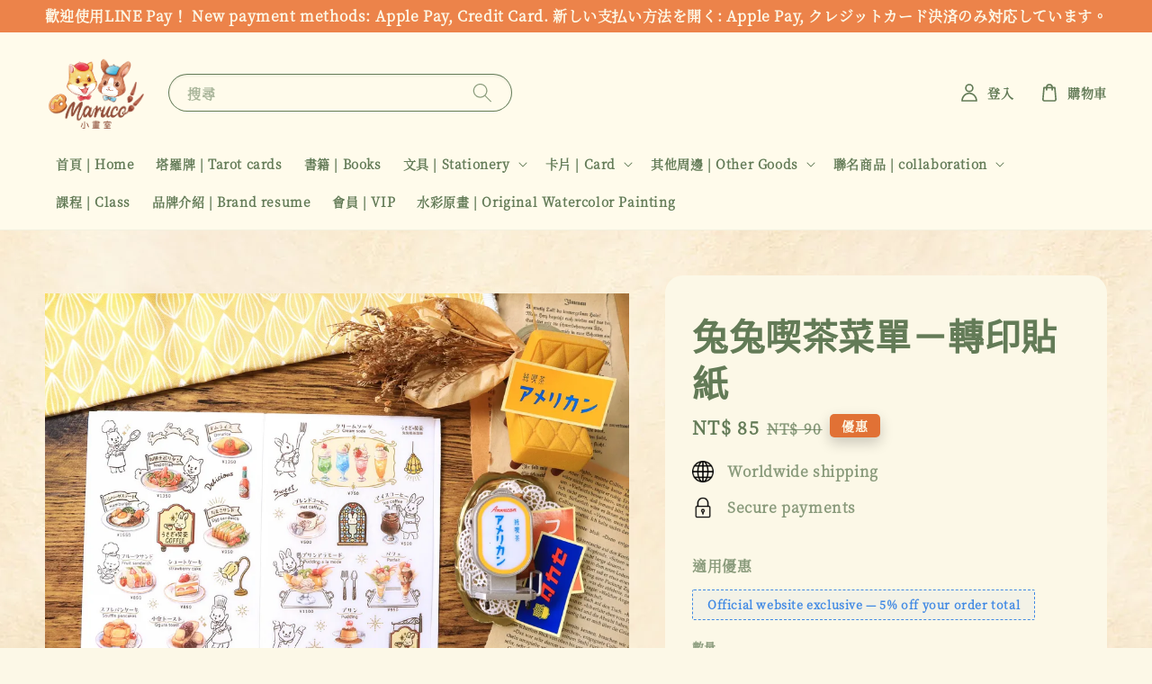

--- FILE ---
content_type: text/html; charset=UTF-8
request_url: https://www.maruco.tw/products/%E5%85%94%E5%85%94%E5%96%AB%E8%8C%B6%E8%8F%9C%E5%96%AE-%E8%BD%89%E5%8D%B0%E8%B2%BC%E7%B4%99
body_size: 39902
content:
<!doctype html>
<!--[if lt IE 7]><html class="no-js lt-ie9 lt-ie8 lt-ie7" lang="en"> <![endif]-->
<!--[if IE 7]><html class="no-js lt-ie9 lt-ie8" lang="en"> <![endif]-->
<!--[if IE 8]><html class="no-js lt-ie9" lang="en"> <![endif]-->
<!--[if IE 9 ]><html class="ie9 no-js"> <![endif]-->
<!--[if (gt IE 9)|!(IE)]><!--> <html class="no-js"> <!--<![endif]-->
<head>

  <!-- Basic page needs ================================================== -->
  <meta charset="utf-8">
  <meta http-equiv="X-UA-Compatible" content="IE=edge,chrome=1">

  
  <link rel="icon" href="https://cdn.store-assets.com/s/476685/f/5409208.png" />
  

  <!-- Title and description ================================================== -->
  <title>
  兔兔喫茶菜單－轉印貼紙 &ndash; Maruco小畫室
  </title>

  
  <meta name="description" content="兔兔喫茶菜單－轉印貼紙 以菜單設計為概念，畫了很多喫茶店美味餐點 旁邊都有品名、價錢， 搭配線條感插圖來凸顯餐點。 ◆單張尺寸為 10 × 15 cm ，一份共有兩張（兩款圖樣各一） ◆可重疊拼貼，適用於紙張及塑膠、木板等其他平面材質 【使用方式】 Step 1：大略剪下圖案 Step 2：撕開底紙 Step 3：貼在想要的位置（不可重複撕貼） Step 4：用指甲或工具均勻刮壓 Step 5：慢慢撕開上層透明片，若沒有轉印好請再覆蓋回去，繼續重複刮壓，撕開透明片即完成。 【注意事項】 ※材質防">
  

  <!-- Social meta ================================================== -->
  

  <meta property="og:type" content="product">
  <meta property="og:title" content="兔兔喫茶菜單－轉印貼紙">
  <meta property="og:url" content="https://www.maruco.tw/products/兔兔喫茶菜單-轉印貼紙">
  
  <meta property="og:image" content="https://cdn.store-assets.com/s/476685/i/60461502.jpeg?width=480&format=webp">
  <meta property="og:image:secure_url" content="https://cdn.store-assets.com/s/476685/i/60461502.jpeg?width=480&format=webp">
  
  <meta property="og:image" content="https://cdn.store-assets.com/s/476685/i/60461504.jpeg?width=480&format=webp">
  <meta property="og:image:secure_url" content="https://cdn.store-assets.com/s/476685/i/60461504.jpeg?width=480&format=webp">
  
  <meta property="og:image" content="https://cdn.store-assets.com/s/476685/i/60461503.jpeg?width=480&format=webp">
  <meta property="og:image:secure_url" content="https://cdn.store-assets.com/s/476685/i/60461503.jpeg?width=480&format=webp">
  
  <meta property="og:price:amount" content="85">
  <meta property="og:price:currency" content="TWD">


<meta property="og:description" content="兔兔喫茶菜單－轉印貼紙 以菜單設計為概念，畫了很多喫茶店美味餐點 旁邊都有品名、價錢， 搭配線條感插圖來凸顯餐點。 ◆單張尺寸為 10 × 15 cm ，一份共有兩張（兩款圖樣各一） ◆可重疊拼貼，適用於紙張及塑膠、木板等其他平面材質 【使用方式】 Step 1：大略剪下圖案 Step 2：撕開底紙 Step 3：貼在想要的位置（不可重複撕貼） Step 4：用指甲或工具均勻刮壓 Step 5：慢慢撕開上層透明片，若沒有轉印好請再覆蓋回去，繼續重複刮壓，撕開透明片即完成。 【注意事項】 ※材質防">
<meta property="og:site_name" content="Maruco小畫室">



  <meta name="twitter:card" content="summary">



  <meta name="twitter:site" content="@">


  <meta name="twitter:title" content="兔兔喫茶菜單－轉印貼紙">
  <meta name="twitter:description" content="兔兔喫茶菜單－轉印貼紙
以菜單設計為概念，畫了很多喫茶店美味餐點
旁邊都有品名、價錢，
搭配線條感插圖來凸顯餐點。
◆單張尺寸為 10 &amp;times; 15 cm ，一份共有兩張（兩款圖樣各一）
◆可重疊拼貼，適用於紙張及塑膠、木板等其他平面材質

【使用方式】
Step 1：大略剪下圖案
Step 2：撕開底紙
Step 3：貼在想要的位置（不可重複撕貼）
Step 4：用指甲或工具均勻刮壓
S">
  <meta name="twitter:image" content="">
  <meta name="twitter:image:width" content="480">
  <meta name="twitter:image:height" content="480">




  <!-- Helpers ================================================== -->
  <link rel="canonical" href="https://www.maruco.tw/products/兔兔喫茶菜單-轉印貼紙">
  <meta name="viewport" content="width=device-width,initial-scale=1,maximum-scale=1">
  <meta name="theme-color" content="#E17135">
  
  <script src="//ajax.googleapis.com/ajax/libs/jquery/1.11.0/jquery.min.js" type="text/javascript" ></script>
  
  <!-- Header hook for plugins ================================================== -->
  
<!-- ScriptTags -->
<script>window.__st={'p': 'product', 'cid': ''};</script><script src='/assets/events.js'></script><script>(function(d,s,id){var js,fjs=d.getElementsByTagName(s)[0];if(d.getElementById(id))return;js=d.createElement(s);js.id=id;js.src='https://connect.facebook.net/zh_TW/sdk/xfbml.customerchat.js#xfbml=1&version=v6.0&autoLogAppEvents=1';fjs.parentNode.insertBefore(js,fjs);}(document,'script','facebook-jssdk'));</script><script>(function(){function asyncLoad(){var urls=['/assets/facebook-pixel.js?v=1.1.1608041430','/assets/traffic.js?v=1','https://apps.easystore.co/facebook-login/script.js?shop=marucosmallstudio-2.easy.co','https://apps.easystore.co/instagram-feed/script.js?shop=marucosmallstudio-2.easy.co','https://apps.easystore.co/marketplace/shopee-taiwan/script.js?shop=marucosmallstudio-2.easy.co','https://smartarget.online/loader.js?ver=1&u=467974983351666&source=easystore_facebook_messenger_smartarget','https://smartarget.online/loader.js?type=int&u=1e9e6244ac15b8b42b029f796a755158418eafb9&source=easystore_facebook_messenger'];for(var i=0;i<urls.length;i++){var s=document.createElement('script');s.type='text/javascript';s.async=true;s.src=urls[i];var x=document.getElementsByTagName('script')[0];x.parentNode.insertBefore(s, x);}}window.attachEvent ? window.attachEvent('onload', asyncLoad) : window.addEventListener('load', asyncLoad, false);})();</script>
<!-- /ScriptTags -->

  
  
  <script src="https://store-themes.easystore.co/476685/themes/93863/assets/global.js?t=1769014816" defer="defer"></script>

  
  
  <script>
  (function(i,s,o,g,r,a,m){i['GoogleAnalyticsObject']=r;i[r]=i[r]||function(){
  (i[r].q=i[r].q||[]).push(arguments)},i[r].l=1*new Date();a=s.createElement(o),
  m=s.getElementsByTagName(o)[0];a.async=1;a.src=g;m.parentNode.insertBefore(a,m)
  })(window,document,'script','https://www.google-analytics.com/analytics.js','ga');

  ga('create', '', 'auto','myTracker');
  ga('myTracker.send', 'pageview');

  </script>
  
  <script src="/assets/storefront.js?id=914286bfa5e6419c67d1" type="text/javascript" ></script>
  

  <!-- CSS ================================================== -->
  <style>
      @font-face {
        font-family: 'Noto Serif TC';
        font-style: normal;
        font-weight: regular;
        src: local('Noto Serif TC regular'), local('Noto Serif TC-regular'), url(https://fonts.gstatic.com/s/notoseriftc/v17/XLYgIZb5bJNDGYxLBibeHZ0BhnEESXFtUsM.otf) format('truetype');
      }

      @font-face {
        font-family: 'Noto Sans TC';
        font-style: normal;
        font-weight: regular;
        src: local('Noto Sans TC regular'), local('Noto Sans TC-regular'), url(https://fonts.gstatic.com/s/notosanstc/v20/-nF7OG829Oofr2wohFbTp9iFOSsLA_ZJ1g.otf) format('truetype');
      }

      :root {
        --font-body-family: 'Noto Serif TC', serif;
        --font-body-style: normal;
        --font-body-weight: 700;

        --font-heading-family: 'Noto Sans TC', sans-serif;
        --font-heading-style: normal;
        --font-heading-weight: 700;

        --color-heading-text: 99,123,87;
        --color-base-text: 99,123,87;
        --color-base-background-1: 252,248,231;
        --color-base-background-2: 252,248,231;
        
        --color-base-solid-button-labels: 252,248,231;
        --color-base-outline-button-labels: 99,123,87;
        
        --color-base-accent-1: 225,113,53;
        --color-base-accent-2: 225,113,53;
        --payment-terms-background-color: 252,248,231;

        --gradient-base-background-1: 252,248,231;
        --gradient-base-background-2: 252,248,231;
        --gradient-base-accent-1: 225,113,53;
        --gradient-base-accent-2: 225,113,53;

        --page-width: 145rem;
      }

      *,
      *::before,
      *::after {
        box-sizing: inherit;
      }

      html {
        box-sizing: border-box;
        font-size: 62.5%;
        height: 100%;
      }

      body {
        display: grid;
        grid-template-rows: auto auto 1fr auto;
        grid-template-columns: 100%;
        min-height: 100%;
        margin: 0;
        font-size: 1.5rem;
        letter-spacing: 0.06rem;
        line-height: 1.8;
        font-family: var(--font-body-family);
        font-style: var(--font-body-style);
        font-weight: var(--font-body-weight);
        
        background-image: url('https://cdn.store-assets.com/s/476685/f/14571794.jpg');
        background-position: top center;
        
        
      }

      @media screen and (min-width: 750px) {
        body {
          font-size: 1.6rem;
        }
      }
   </style>
  
  <link href="https://store-themes.easystore.co/476685/themes/93863/assets/base.css?t=1769014816" rel="stylesheet" type="text/css" media="screen" />

  
  
<!-- Snippet:global/head: Instagram Feed -->
<link rel="stylesheet" href="https://apps.easystore.co/assets/css/instagram-feed/insta-feed-style.css?v3">
<!-- /Snippet -->

<!-- Snippet:global/head: 蝦皮購物 Shopee Taiwan -->
<link type="text/css" rel="stylesheet" href="https://apps.easystore.co/assets/css/marketplace/main.css?v1.71">
<!-- /Snippet -->

<!-- Snippet:global/head: Google Search Console -->
<meta name="google-site-verification" content="Jf6R49Sq06taP5VwBzdqogLU10r9CHQtZG-t44NrlLg" />
<!-- /Snippet -->

<!-- Snippet:global/head: Reperks: Rewards & Loyalty Program -->
<script>
  (function() {
    window.OnVoard = window.OnVoard || function() {
      (window.OnVoard.q = window.OnVoard.q || []).push(arguments);
    };
    var script = document.createElement("script");
    var parent = document.getElementsByTagName("script")[0].parentNode;
    script.async = 1;

    
    script.src = "https://scripts.onvoard.com/apps/loader.js";
    
    parent.appendChild(script);
  })();
</script>


<script>

var ovData = {};
ovData["ecommerce_platform"] = "easystore";
ovData["account_id"] = "acct_21hi5d7ra7hozx7";


  ovData["template"] = "product";
  ovData["cart"] = {"item_count":0,"total_price":0,"announcements":[]};
  ovData["product"] = {"id":10209964,"handle":"\u5154\u5154\u55ab\u8336\u83dc\u55ae-\u8f49\u5370\u8cbc\u7d19","name":"\u5154\u5154\u55ab\u8336\u83dc\u55ae\uff0d\u8f49\u5370\u8cbc\u7d19","title":"\u5154\u5154\u55ab\u8336\u83dc\u55ae\uff0d\u8f49\u5370\u8cbc\u7d19","url":"\/products\/\u5154\u5154\u55ab\u8336\u83dc\u55ae-\u8f49\u5370\u8cbc\u7d19","share_url":"https:\/\/www.maruco.tw\/products\/\u5154\u5154\u55ab\u8336\u83dc\u55ae-\u8f49\u5370\u8cbc\u7d19","price":85,"price_min":"85.0","price_max":"85.0","price_varies":false,"compare_at_price":90,"compare_at_price_min":"90.0","compare_at_price_max":"90.0","compare_at_price_varies":false,"available":true,"options_with_values":[],"options_by_name":[],"options":["Title"],"has_only_default_variant":true,"sole_variant_id":46870688,"variants":[{"id":46870688,"title":"Default Title","sku":"","taxable":false,"barcode":null,"available":true,"inventory_quantity":5,"featured_image":{"id":60461502,"alt":"Sc10026-\u5154\u5154\u55ab\u8336\u83dc\u55ae-01","img_url":"https:\/\/cdn.store-assets.com\/s\/476685\/i\/60461502.jpeg","src":"https:\/\/cdn.store-assets.com\/s\/476685\/i\/60461502.jpeg","height":1648,"width":2400,"position":1,"type":"Images"},"price":8500,"compare_at_price":9000,"is_enabled":true,"options":["Default Title"],"option1":"Default Title","option2":null,"option3":null,"points":null}],"selected_variant":{"id":46870688,"title":"Default Title","sku":"","taxable":false,"barcode":null,"available":true,"inventory_quantity":5,"featured_image":{"id":60461502,"alt":"Sc10026-\u5154\u5154\u55ab\u8336\u83dc\u55ae-01","img_url":"https:\/\/cdn.store-assets.com\/s\/476685\/i\/60461502.jpeg","src":"https:\/\/cdn.store-assets.com\/s\/476685\/i\/60461502.jpeg","height":1648,"width":2400,"position":1,"type":"Images"},"price":8500,"compare_at_price":9000,"is_enabled":true,"options":["Default Title"],"option1":"Default Title","option2":null,"option3":null,"points":null},"first_available_variant":{"id":46870688,"title":"Default Title","sku":"","taxable":false,"barcode":null,"available":true,"inventory_quantity":5,"featured_image":{"id":60461502,"alt":"Sc10026-\u5154\u5154\u55ab\u8336\u83dc\u55ae-01","img_url":"https:\/\/cdn.store-assets.com\/s\/476685\/i\/60461502.jpeg","src":"https:\/\/cdn.store-assets.com\/s\/476685\/i\/60461502.jpeg","height":1648,"width":2400,"position":1,"type":"Images"},"price":8500,"compare_at_price":9000,"is_enabled":true,"options":["Default Title"],"option1":"Default Title","option2":null,"option3":null,"points":null},"selected_or_first_available_variant":{"id":46870688,"title":"Default Title","sku":"","taxable":false,"barcode":null,"available":true,"inventory_quantity":5,"featured_image":{"id":60461502,"alt":"Sc10026-\u5154\u5154\u55ab\u8336\u83dc\u55ae-01","img_url":"https:\/\/cdn.store-assets.com\/s\/476685\/i\/60461502.jpeg","src":"https:\/\/cdn.store-assets.com\/s\/476685\/i\/60461502.jpeg","height":1648,"width":2400,"position":1,"type":"Images"},"price":8500,"compare_at_price":9000,"is_enabled":true,"options":["Default Title"],"option1":"Default Title","option2":null,"option3":null,"points":null},"img_url":"https:\/\/cdn.store-assets.com\/s\/476685\/i\/60461502.jpeg","featured_image":{"id":60461502,"alt":"Sc10026-\u5154\u5154\u55ab\u8336\u83dc\u55ae-01","img_url":"https:\/\/cdn.store-assets.com\/s\/476685\/i\/60461502.jpeg","src":"https:\/\/cdn.store-assets.com\/s\/476685\/i\/60461502.jpeg","height":1648,"width":2400,"position":1,"type":"Images"},"secondary_image":{"id":60461504,"alt":"Sc10026-\u5154\u5154\u55ab\u8336\u83dc\u55ae-02","img_url":"https:\/\/cdn.store-assets.com\/s\/476685\/i\/60461504.jpeg","src":"https:\/\/cdn.store-assets.com\/s\/476685\/i\/60461504.jpeg","height":1699,"width":2400,"position":2,"type":"Images"},"images":[{"id":60461502,"alt":"Sc10026-\u5154\u5154\u55ab\u8336\u83dc\u55ae-01","img_url":"https:\/\/cdn.store-assets.com\/s\/476685\/i\/60461502.jpeg","src":"https:\/\/cdn.store-assets.com\/s\/476685\/i\/60461502.jpeg","height":1648,"width":2400,"position":1,"type":"Images"},{"id":60461504,"alt":"Sc10026-\u5154\u5154\u55ab\u8336\u83dc\u55ae-02","img_url":"https:\/\/cdn.store-assets.com\/s\/476685\/i\/60461504.jpeg","src":"https:\/\/cdn.store-assets.com\/s\/476685\/i\/60461504.jpeg","height":1699,"width":2400,"position":2,"type":"Images"},{"id":60461503,"alt":"Sc10026-\u5154\u5154\u55ab\u8336\u83dc\u55ae-03","img_url":"https:\/\/cdn.store-assets.com\/s\/476685\/i\/60461503.jpeg","src":"https:\/\/cdn.store-assets.com\/s\/476685\/i\/60461503.jpeg","height":1598,"width":2400,"position":3,"type":"Images"},{"id":60461505,"alt":"Sc10026-\u5154\u5154\u55ab\u8336\u83dc\u55ae-04","img_url":"https:\/\/cdn.store-assets.com\/s\/476685\/i\/60461505.jpeg","src":"https:\/\/cdn.store-assets.com\/s\/476685\/i\/60461505.jpeg","height":1598,"width":2400,"position":4,"type":"Images"}],"media":[{"id":60461502,"alt":"Sc10026-\u5154\u5154\u55ab\u8336\u83dc\u55ae-01","img_url":"https:\/\/cdn.store-assets.com\/s\/476685\/i\/60461502.jpeg","src":"https:\/\/cdn.store-assets.com\/s\/476685\/i\/60461502.jpeg","height":1648,"width":2400,"position":1,"type":"Images"},{"id":60461504,"alt":"Sc10026-\u5154\u5154\u55ab\u8336\u83dc\u55ae-02","img_url":"https:\/\/cdn.store-assets.com\/s\/476685\/i\/60461504.jpeg","src":"https:\/\/cdn.store-assets.com\/s\/476685\/i\/60461504.jpeg","height":1699,"width":2400,"position":2,"type":"Images"},{"id":60461503,"alt":"Sc10026-\u5154\u5154\u55ab\u8336\u83dc\u55ae-03","img_url":"https:\/\/cdn.store-assets.com\/s\/476685\/i\/60461503.jpeg","src":"https:\/\/cdn.store-assets.com\/s\/476685\/i\/60461503.jpeg","height":1598,"width":2400,"position":3,"type":"Images"},{"id":60461505,"alt":"Sc10026-\u5154\u5154\u55ab\u8336\u83dc\u55ae-04","img_url":"https:\/\/cdn.store-assets.com\/s\/476685\/i\/60461505.jpeg","src":"https:\/\/cdn.store-assets.com\/s\/476685\/i\/60461505.jpeg","height":1598,"width":2400,"position":4,"type":"Images"}],"featured_media":{"id":60461502,"alt":"Sc10026-\u5154\u5154\u55ab\u8336\u83dc\u55ae-01","img_url":"https:\/\/cdn.store-assets.com\/s\/476685\/i\/60461502.jpeg","src":"https:\/\/cdn.store-assets.com\/s\/476685\/i\/60461502.jpeg","height":1648,"width":2400,"position":1,"type":"Images"},"metafields":{"channels":{"app252c9f9349aabc05":"1"}},"expires":1798732795,"published_at":"2023-07-25T14:28:00.000+08:00","created_at":"2023-07-25T14:28:33.000+08:00","is_wishlisted":null,"content":"<link href='\/assets\/css\/froala_style.min.css' rel='stylesheet' type='text\/css'\/><div class='fr-view'><p id=\"isPasted\">\u5154\u5154\u55ab\u8336\u83dc\u55ae\uff0d\u8f49\u5370\u8cbc\u7d19<\/p><p>\u4ee5\u83dc\u55ae\u8a2d\u8a08\u70ba\u6982\u5ff5\uff0c\u756b\u4e86\u5f88\u591a\u55ab\u8336\u5e97\u7f8e\u5473\u9910\u9ede<\/p><p>\u65c1\u908a\u90fd\u6709\u54c1\u540d\u3001\u50f9\u9322\uff0c<\/p><p>\u642d\u914d\u7dda\u689d\u611f\u63d2\u5716\u4f86\u51f8\u986f\u9910\u9ede\u3002<\/p><p>\u25c6\u55ae\u5f35\u5c3a\u5bf8\u70ba 10 &times; 15 cm \uff0c\u4e00\u4efd\u5171\u6709\u5169\u5f35\uff08\u5169\u6b3e\u5716\u6a23\u5404\u4e00\uff09<\/p><p>\u25c6\u53ef\u91cd\u758a\u62fc\u8cbc\uff0c\u9069\u7528\u65bc\u7d19\u5f35\u53ca\u5851\u81a0\u3001\u6728\u677f\u7b49\u5176\u4ed6\u5e73\u9762\u6750\u8cea<\/p><p><br><\/p><p>\u3010\u4f7f\u7528\u65b9\u5f0f\u3011<\/p><p>Step 1\uff1a\u5927\u7565\u526a\u4e0b\u5716\u6848<\/p><p>Step 2\uff1a\u6495\u958b\u5e95\u7d19<\/p><p>Step 3\uff1a\u8cbc\u5728\u60f3\u8981\u7684\u4f4d\u7f6e\uff08\u4e0d\u53ef\u91cd\u8907\u6495\u8cbc\uff09<\/p><p>Step 4\uff1a\u7528\u6307\u7532\u6216\u5de5\u5177\u5747\u52fb\u522e\u58d3<\/p><p>Step 5\uff1a\u6162\u6162\u6495\u958b\u4e0a\u5c64\u900f\u660e\u7247\uff0c\u82e5\u6c92\u6709\u8f49\u5370\u597d\u8acb\u518d\u8986\u84cb\u56de\u53bb\uff0c\u7e7c\u7e8c\u91cd\u8907\u522e\u58d3\uff0c\u6495\u958b\u900f\u660e\u7247\u5373\u5b8c\u6210\u3002<\/p><p><br><\/p><p>\u3010\u6ce8\u610f\u4e8b\u9805\u3011<\/p><p>\u203b\u6750\u8cea\u9632\u6f51\u6c34\u4f46\u4e0d\u8010\u522e\uff0c\u4f7f\u7528\u4e45\u4e86\u53ef\u80fd\u6703\u51fa\u73fe\u522e\u75d5<\/p><p>\u203b\u5e95\u7d19\u6709\u6ce2\u6d6a\u5c6c\u6b63\u5e38\u73fe\u8c61\uff0c\u4e0d\u5f71\u97ff\u4f7f\u7528<\/p><p><br><\/p><p>\u3010\u9806\u8c50\u5bc4\u4ef6\u8aaa\u660e\u3011<\/p><p>\u203b\u9078\u64c7\u9806\u8c50\u5bc4\u4ef6\u9700\u7b49\u5019\u7d04\u4e03\u65e5\u51fa\u8ca8\uff0c\u4e00\u9031\u51fa\u8ca8\u4e00\u6b21\uff0c\u8acb\u80fd\u7b49\u5019\u518d\u4e0b\u55ae\uff01<\/p><p>\u203b\u9999\u6e2f\u4e2d\u570b\u5bc4\u4ef6\u5730\u5740\u82e5\u70ba\u975e\u5de5\u5546\u5730\u5740\u6216\u504f\u9060\u5730\u5340\uff0c\u6bcf\u4ef6\u5c07\u6536\u53d6\u6e2f\u5e63 $30 \u9644\u52a0\u8cbb\u3002<\/p><p><br><\/p><p>\u6b61\u8fce\u8ffd\u8e64instagram\uff1amaruco_art<\/p><\/div>","description":"<link href='\/assets\/css\/froala_style.min.css' rel='stylesheet' type='text\/css'\/><div class='fr-view'><p id=\"isPasted\">\u5154\u5154\u55ab\u8336\u83dc\u55ae\uff0d\u8f49\u5370\u8cbc\u7d19<\/p><p>\u4ee5\u83dc\u55ae\u8a2d\u8a08\u70ba\u6982\u5ff5\uff0c\u756b\u4e86\u5f88\u591a\u55ab\u8336\u5e97\u7f8e\u5473\u9910\u9ede<\/p><p>\u65c1\u908a\u90fd\u6709\u54c1\u540d\u3001\u50f9\u9322\uff0c<\/p><p>\u642d\u914d\u7dda\u689d\u611f\u63d2\u5716\u4f86\u51f8\u986f\u9910\u9ede\u3002<\/p><p>\u25c6\u55ae\u5f35\u5c3a\u5bf8\u70ba 10 &times; 15 cm \uff0c\u4e00\u4efd\u5171\u6709\u5169\u5f35\uff08\u5169\u6b3e\u5716\u6a23\u5404\u4e00\uff09<\/p><p>\u25c6\u53ef\u91cd\u758a\u62fc\u8cbc\uff0c\u9069\u7528\u65bc\u7d19\u5f35\u53ca\u5851\u81a0\u3001\u6728\u677f\u7b49\u5176\u4ed6\u5e73\u9762\u6750\u8cea<\/p><p><br><\/p><p>\u3010\u4f7f\u7528\u65b9\u5f0f\u3011<\/p><p>Step 1\uff1a\u5927\u7565\u526a\u4e0b\u5716\u6848<\/p><p>Step 2\uff1a\u6495\u958b\u5e95\u7d19<\/p><p>Step 3\uff1a\u8cbc\u5728\u60f3\u8981\u7684\u4f4d\u7f6e\uff08\u4e0d\u53ef\u91cd\u8907\u6495\u8cbc\uff09<\/p><p>Step 4\uff1a\u7528\u6307\u7532\u6216\u5de5\u5177\u5747\u52fb\u522e\u58d3<\/p><p>Step 5\uff1a\u6162\u6162\u6495\u958b\u4e0a\u5c64\u900f\u660e\u7247\uff0c\u82e5\u6c92\u6709\u8f49\u5370\u597d\u8acb\u518d\u8986\u84cb\u56de\u53bb\uff0c\u7e7c\u7e8c\u91cd\u8907\u522e\u58d3\uff0c\u6495\u958b\u900f\u660e\u7247\u5373\u5b8c\u6210\u3002<\/p><p><br><\/p><p>\u3010\u6ce8\u610f\u4e8b\u9805\u3011<\/p><p>\u203b\u6750\u8cea\u9632\u6f51\u6c34\u4f46\u4e0d\u8010\u522e\uff0c\u4f7f\u7528\u4e45\u4e86\u53ef\u80fd\u6703\u51fa\u73fe\u522e\u75d5<\/p><p>\u203b\u5e95\u7d19\u6709\u6ce2\u6d6a\u5c6c\u6b63\u5e38\u73fe\u8c61\uff0c\u4e0d\u5f71\u97ff\u4f7f\u7528<\/p><p><br><\/p><p>\u3010\u9806\u8c50\u5bc4\u4ef6\u8aaa\u660e\u3011<\/p><p>\u203b\u9078\u64c7\u9806\u8c50\u5bc4\u4ef6\u9700\u7b49\u5019\u7d04\u4e03\u65e5\u51fa\u8ca8\uff0c\u4e00\u9031\u51fa\u8ca8\u4e00\u6b21\uff0c\u8acb\u80fd\u7b49\u5019\u518d\u4e0b\u55ae\uff01<\/p><p>\u203b\u9999\u6e2f\u4e2d\u570b\u5bc4\u4ef6\u5730\u5740\u82e5\u70ba\u975e\u5de5\u5546\u5730\u5740\u6216\u504f\u9060\u5730\u5340\uff0c\u6bcf\u4ef6\u5c07\u6536\u53d6\u6e2f\u5e63 $30 \u9644\u52a0\u8cbb\u3002<\/p><p><br><\/p><p>\u6b61\u8fce\u8ffd\u8e64instagram\uff1amaruco_art<\/p><\/div>","meta_description":"\u5154\u5154\u55ab\u8336\u83dc\u55ae\uff0d\u8f49\u5370\u8cbc\u7d19 \u4ee5\u83dc\u55ae\u8a2d\u8a08\u70ba\u6982\u5ff5\uff0c\u756b\u4e86\u5f88\u591a\u55ab\u8336\u5e97\u7f8e\u5473\u9910\u9ede \u65c1\u908a\u90fd\u6709\u54c1\u540d\u3001\u50f9\u9322\uff0c \u642d\u914d\u7dda\u689d\u611f\u63d2\u5716\u4f86\u51f8\u986f\u9910\u9ede\u3002 \u25c6\u55ae\u5f35\u5c3a\u5bf8\u70ba 10 \u00d7 15 cm \uff0c\u4e00\u4efd\u5171\u6709\u5169\u5f35\uff08\u5169\u6b3e\u5716\u6a23\u5404\u4e00\uff09 \u25c6\u53ef\u91cd\u758a\u62fc\u8cbc\uff0c\u9069\u7528\u65bc\u7d19\u5f35\u53ca\u5851\u81a0\u3001\u6728\u677f\u7b49\u5176\u4ed6\u5e73\u9762\u6750\u8cea \u3010\u4f7f\u7528\u65b9\u5f0f\u3011 Step 1\uff1a\u5927\u7565\u526a\u4e0b\u5716\u6848 Step 2\uff1a\u6495\u958b\u5e95\u7d19 Step 3\uff1a\u8cbc\u5728\u60f3\u8981\u7684\u4f4d\u7f6e\uff08\u4e0d\u53ef\u91cd\u8907\u6495\u8cbc\uff09 Step 4\uff1a\u7528\u6307\u7532\u6216\u5de5\u5177\u5747\u52fb\u522e\u58d3 Step 5\uff1a\u6162\u6162\u6495\u958b\u4e0a\u5c64\u900f\u660e\u7247\uff0c\u82e5\u6c92\u6709\u8f49\u5370\u597d\u8acb\u518d\u8986\u84cb\u56de\u53bb\uff0c\u7e7c\u7e8c\u91cd\u8907\u522e\u58d3\uff0c\u6495\u958b\u900f\u660e\u7247\u5373\u5b8c\u6210\u3002 \u3010\u6ce8\u610f\u4e8b\u9805\u3011 \u203b\u6750\u8cea\u9632","brands":["Maruco\u5c0f\u756b\u5ba4"],"tags":[],"vendor":null,"collections":[{"handle":"feature-on-homepage","title":"\u6240\u6709\u5546\u54c1 | All Product"},{"handle":"\u7d19\u88fd\u54c1","title":"\u5361\u7247 | Card"},{"handle":"\u8cbc\u7d19","title":"\u8cbc\u7d19 | Sticker"}],"view_history":{"product_id":10209964,"viewed_at":"2026-02-03T05:16:04.861+08:00"},"is_hidden":false,"promotions":[]};
  ovData["shop"] = {};
  ovData["customer"] = {};

  
    ovData["shop"] = {
      "currency": "TWD",
      "domain": "www.maruco.tw",
      "url": "https://www.maruco.tw",
      "money_format": "<span class=money data-ori-price='{{amount}}'>NT$ {{amount}} </span>",
    };
  

  

  window.OnVoardData = ovData;
</script>

<!-- /Snippet -->


  <script>document.documentElement.className = document.documentElement.className.replace('no-js', 'js');</script>
</head>

<body id="---------------------------------" class="template-product" >
	
  
<!-- Snippet:global/body_start: Announcement Bar -->
<link rel="stylesheet" href="https://apps.easystore.co/assets/css/annoucement-bar/slider.css?v1.01">

<input type="hidden" id="total_announcement_left" name="total_announcement_left" value="1">
<input type="hidden" id="locale" name="locale" value="zh_TW">

<slider-announcement-bar-app id="announcement-bar" name="announcement-bar" style="
    border: unset;
    padding: 4px 0px;
    margin: 0px;
    z-index:2999;
    background:rgb(236, 131, 74);
    color:rgb(252, 248, 231);
    
">

  <div style="
    display: flex;
    justify-content: space-between;
    align-items: center;
    padding: 0px 0px;
    border-top: 0px;
    border-bottom: 0px;
    border-color: transparent;
  ">
    <div style="height: 24px;">
          </div>

    <ul style="flex-grow: 2; margin: 0px;">
            <li id="announcement_bar_0" style="
          display: flex;
          justify-content: center;
          align-items: center;
          flex-wrap: wrap;
          margin: 0px;
          width: 100%;
          word-wrap: break-word;
        ">
        歡迎使用LINE Pay！ New payment methods: Apple Pay, Credit Card.   新しい支払い方法を開く: Apple Pay, クレジットカード決済のみ対応しています。
                        <input type="hidden" id="expired_at_0" name="expired_at_0" value="2024-12-24 12:00">
      </li>
          </ul>

    <div style="display: flex;">
                </div>
  </div>


</slider-announcement-bar-app>

<script>
  $(function() {
    var is_top_enabled =  0;

    const loadScript = function(url, callback) {
      const script = document.createElement("script");
      script.type = "text/javascript";
      // If the browser is Internet Explorer.
      if (script.readyState) {
        script.onreadystatechange = function() {
          if (script.readyState == "loaded" || script.readyState == "complete") {
            script.onreadystatechange = null;
            callback();
          }
        };
        // For any other browser.
      } else {
        script.onload = function() {
          callback();
        };
      }
      script.src = url;
      document.getElementsByTagName("head")[0].appendChild(script);
    };

    const announcementBarAppJS = function($) {

      $('#announcement-close-button').on('click', function() {
        $('#announcement-bar, #announcement-bar-top').hide();
        $('#easystore-section-header, .sticky-topbar').css('top', '');
      });
    }

    if (typeof jQuery === 'undefined') {
      loadScript('//ajax.googleapis.com/ajax/libs/jquery/1.11.2/jquery.min.js', function() {
        jQuery = jQuery.noConflict(true);
        announcementBarAppJS(jQuery);
      });
    } else {
      announcementBarAppJS(jQuery);
    }


    
    if(is_top_enabled){
      // Prevent announcement bar block header
      setTimeout(()=>{
        $('#easystore-section-header, .sticky-topbar').css('top', $('#announcement-bar').height()+'px');
      }, 2000);
    }
  });

  setInterval(function() {
    const total_announcement = "1"
    var total_announcement_left = $("#total_announcement_left").val();

    for (let i = 0; i <= total_announcement; i++) {
      const startDate = new Date();
      const endDateStr = $("#expired_at_" + i).val();
      const endDate = endDateStr == undefined ? new Date() : new Date(endDateStr.replace(/-/g, "/"));
      const seconds = (endDate.getTime() - startDate.getTime()) / 1000;

      const days = parseInt(seconds / 86400);
      const hours = parseInt((seconds % 86400) / 3600);
      const mins = parseInt((seconds % 86400 % 3600) / 60);
      const secs = parseInt((seconds % 86400 % 3600) % 60);

      // use to translate countdown unit
      // (translate based on the preferred language when save announcement bar setting)
      String.prototype.translate = function() {
        try {
          if ($("#locale").val() == "zh_TW") {
            if (this.toString() === 'day') {
              return "天";
            }
            if (this.toString() === 'hour') {
              return "小時";
            }
            if (this.toString() === 'min') {
              return "分鐘";
            }
            if (this.toString() === 'sec') {
              return "秒";
            }
          } else {
            if (this.toString() === 'day') {
              if (days > 0) {
                return "Days";
              } else {
                return "Day";
              }
            } else if (this.toString() === 'hour') {
              if (hours > 0) {
                return "Hours";
              } else {
                return "Hour";
              }
            } else if (this.toString() === 'min') {
              if (mins > 0) {
                return "Mins";
              } else {
                return "Min";
              }
            } else if (this.toString() === 'sec') {
              if (secs > 0) {
                return "Secs";
              } else {
                return "Sec";
              }
            }
          }
        } catch (error) {
          console.log("Some errors heres", error);
        }
      };

      const announcementBar_countdown = document.getElementById("announcementBar_countdown_" + i);
      if (announcementBar_countdown && seconds > 0) {

        $(announcementBar_countdown).show()
        announcementBar_countdown.innerHTML = `
          <div>
            ${days} <small>${'day'.translate()}</small>
          </div>
          <div>
            ${hours} <small>${'hour'.translate()}</small>
          </div>
          <div>
            ${mins} <small>${'min'.translate()}</small>
          </div>
          <div>
            ${secs} <small>${'sec'.translate()}</small>
          </div>
        `;


      } else if (announcementBar_countdown && seconds <= 0) {
        $("#announcement_bar_" + i).remove();
        total_announcement_left = total_announcement_left - 1;
        $("#total_announcement_left").val(total_announcement_left);
      }
    }

    showOrHide(total_announcement_left);
  }, 1000);


  function showOrHide(total_announcement_left) {
    if (total_announcement_left <= 1) {
      $("#previous-announcement-bar-button,#next-announcement-bar-button").hide();
    } else {
      $("#previous-announcement-bar-button,#next-announcement-bar-button").show();
    }

    if (total_announcement_left == 0) {
      $("#announcement-close-button").hide();
      $("#announcement-bar").hide();
      $('#announcement-bar-top').hide();
      $('#easystore-section-header, .sticky-topbar').css('top', '');
    }
  };

  let annoucementBarAutoMoveInterval = '';
  class AnnouncementBarAppSlider extends HTMLElement {
    constructor() {
      super();
      this.slider = this.querySelector('ul');
      this.sliderItems = this.querySelectorAll('li');
      this.prevButton = this.querySelector('a[name="previous"]');
      this.nextButton = this.querySelector('a[name="next"]');

      if (!this.slider || !this.nextButton) return;

      const resizeObserver = new ResizeObserver(entries => this.initPages());
      resizeObserver.observe(this.slider);

      this.slider.addEventListener('scroll', this.update.bind(this));
      this.prevButton.addEventListener('click', this.onButtonClick.bind(this));
      this.nextButton.addEventListener('click', this.onButtonClick.bind(this));


    }

    initPages() {
      const sliderItemsToShow = Array.from(this.sliderItems).filter(element => element.clientWidth > 0);
      this.sliderLastItem = sliderItemsToShow[sliderItemsToShow.length - 1];
      if (sliderItemsToShow.length === 0) return;
      this.slidesPerPage = Math.floor(this.slider.clientWidth / sliderItemsToShow[0].clientWidth);
      this.totalPages = sliderItemsToShow.length - this.slidesPerPage + 1;
      this.update();
      let self = this
      var total_announcement_left = $("#total_announcement_left").val();
      annoucementBarAutoMoveInterval = setInterval(function() {
        if (total_announcement_left > 1) {
          self.moveSlide('next')
        }
      }, 5000)
    }

    update() {
      this.currentPage = Math.round(this.slider.scrollLeft / this.sliderLastItem.clientWidth) + 1;
    }

    onButtonClick(event) {
      event.preventDefault();
      let self = this;
      self.moveSlide(event.currentTarget.name);
    }


    moveSlide(move_to) {

      clearInterval(annoucementBarAutoMoveInterval);
      let self = this;
      annoucementBarAutoMoveInterval = setInterval(function() {
        self.moveSlide('next');
      }, 5000)

      if (move_to === 'previous' && this.currentPage === 1) {
        this.slider.scrollTo({
          left: this.sliderLastItem.clientWidth * (this.totalPages - 1)
        });
      } else if (move_to === 'next' && this.currentPage === this.totalPages) {
        this.slider.scrollTo({
          left: 0
        });
      } else {
        const slideScrollPosition = move_to === 'next' ? this.slider.scrollLeft + this.sliderLastItem
          .clientWidth : this.slider.scrollLeft - this.sliderLastItem.clientWidth;
        this.slider.scrollTo({
          left: slideScrollPosition
        });
      }
    }

  }

  customElements.define('slider-announcement-bar-app', AnnouncementBarAppSlider);
</script>

<!-- /Snippet -->

<!-- Snippet:global/body_start: Console Extension -->
<div id='es_console' style='display: none;'>476685</div>
<!-- /Snippet -->

	
 	<style>
  header {
    --logo-width: 110px;
  }
  .header-wrapper,
  .header-wrapper .list-menu--disclosure,
  .header-wrapper .search-modal{
    background-color: #FFFBEB;
  }
  .header-wrapper .search-modal .field__input{
    background-color: rgb(var(--color-background));
  }
  .header-wrapper summary .icon-caret,
  .header-wrapper .header__menu-item a,
  .header-wrapper .list-menu__item,
  .header-wrapper .link--text{
    color: #637B57;
  }
  
  .search-modal__form{
    position: relative;
  }
  
  .dropdown {
    display: none;
    position: absolute;
    top: 100%;
    left: 0;
    width: 100%;
    padding: 5px 0;
    background-color: #fff;
    color:#000;
    z-index: 1000;
    border-bottom-left-radius: 15px;
    border-bottom-right-radius: 15px;
    border: 1px solid rgba(var(--color-foreground), 1);
    border-top: none;
    overflow-x: hidden;
    overflow-y: auto;
    max-height: 350px;
  }
  
  .dropdown-item {
    padding: 0.4rem 2rem;
    cursor: pointer;
    line-height: 1.4;
    overflow: hidden;
    text-overflow: ellipsis;
    white-space: nowrap;
  }
  
  .dropdown-item:hover{
    background-color: #f3f3f3;
  }
  
  .search__input.is-focus{
    border-radius: 15px;
    border-bottom-left-radius: 0;
    border-bottom-right-radius: 0;
    border: 1px solid rgba(var(--color-foreground), 1);
    border-bottom: none;
    box-shadow: none;
  }
  
  .clear-all {
    text-align: right;
    padding: 0 2rem 0.2rem;
    line-height: 1;
    font-size: 70%;
    margin-bottom: -2px;
  }
  
  .clear-all:hover{
    background-color: #fff;
  }
  
  .search-input-focus .easystore-section-header-hidden{
    transform: none;
  }
  .referral-notification {
    position: absolute;
    top: 100%;
    right: 0;
    background: white;
    border: 1px solid #e0e0e0;
    border-radius: 8px;
    box-shadow: 0 4px 12px rgba(0, 0, 0, 0.15);
    width: 280px;
    z-index: 1000;
    padding: 16px;
    margin-top: 8px;
    font-size: 14px;
    line-height: 1.4;
  }
  
  .referral-notification::before {
    content: '';
    position: absolute;
    top: -8px;
    right: 20px;
    width: 0;
    height: 0;
    border-left: 8px solid transparent;
    border-right: 8px solid transparent;
    border-bottom: 8px solid white;
  }
  
  .referral-notification::after {
    content: '';
    position: absolute;
    top: -9px;
    right: 20px;
    width: 0;
    height: 0;
    border-left: 8px solid transparent;
    border-right: 8px solid transparent;
    border-bottom: 8px solid #e0e0e0;
  }
  
  .referral-notification h4 {
    margin: 0 0 8px 0;
    color: #2196F3;
    font-size: 16px;
    font-weight: 600;
  }
  
  .referral-notification p {
    margin: 0 0 12px 0;
    color: #666;
  }
  
  .referral-notification .referral-code {
    background: #f5f5f5;
    padding: 8px;
    border-radius: 4px;
    font-family: monospace;
    font-size: 13px;
    text-align: center;
    margin: 8px 0;
    border: 1px solid #ddd;
  }
  
  .referral-notification .close-btn {
    position: absolute;
    top: 8px;
    right: 8px;
    background: none;
    border: none;
    font-size: 18px;
    color: #999;
    cursor: pointer;
    padding: 0;
    width: 20px;
    height: 20px;
    line-height: 1;
  }
  
  .referral-notification .close-btn:hover {
    color: #333;
  }
  
  .referral-notification .action-btn {
    background: #2196F3;
    color: white;
    border: none;
    padding: 8px 16px;
    border-radius: 4px;
    cursor: pointer;
    font-size: 12px;
    margin-right: 8px;
    margin-top: 8px;
  }
  
  .referral-notification .action-btn:hover {
    background: #1976D2;
  }
  
  .referral-notification .dismiss-btn {
    background: transparent;
    color: #666;
    border: 1px solid #ddd;
    padding: 8px 16px;
    border-radius: 4px;
    cursor: pointer;
    font-size: 12px;
    margin-top: 8px;
  }
  
  .referral-notification .dismiss-btn:hover {
    background: #f5f5f5;
  }
  .referral-modal__dialog {
    transform: translate(-50%, 0);
    transition: transform var(--duration-default) ease, visibility 0s;
    z-index: 10000;
    position: fixed;
    top: 20vh;
    left: 50%;
    width: 100%;
    max-width: 350px;
    box-shadow: 0 4px 12px rgba(0, 0, 0, 0.15);
    border-radius: 12px;
    background-color: #fff;
    color: #000;
    padding: 20px;
    text-align: center;
  }

  .modal-overlay.referral-modal-overlay {
    position: fixed;
    top: 0;
    left: 0;
    width: 100%;
    height: 100%;
    background-color: rgba(0, 0, 0, 0.7);
    z-index: 2001;
    display: block;
    opacity: 1;
    transition: opacity var(--duration-default) ease, visibility 0s;
  }
</style>

<link rel="preload" href="https://store-themes.easystore.co/476685/themes/93863/assets/section-header.css?t=1769014816" as="style" onload="this.onload=null;this.rel='stylesheet'">
<link rel="preload" href="https://store-themes.easystore.co/476685/themes/93863/assets/component-list-menu.css?t=1769014816" as="style" onload="this.onload=null;this.rel='stylesheet'">
<link rel="preload" href="https://store-themes.easystore.co/476685/themes/93863/assets/component-menu-drawer.css?t=1769014816" as="style" onload="this.onload=null;this.rel='stylesheet'">
<link rel="preload" href="https://store-themes.easystore.co/476685/themes/93863/assets/component-cart-notification.css?v1.1?t=1769014816" as="style" onload="this.onload=null;this.rel='stylesheet'">

<script src="https://store-themes.easystore.co/476685/themes/93863/assets/cart-notification.js?t=1769014816" defer="defer"></script>
<script src="https://store-themes.easystore.co/476685/themes/93863/assets/details-modal.js?t=1769014816" defer="defer"></script>

<svg xmlns="http://www.w3.org/2000/svg" class="hidden">
  <symbol id="icon-search" viewbox="0 0 18 19" fill="none">
    <path fill-rule="evenodd" clip-rule="evenodd" d="M11.03 11.68A5.784 5.784 0 112.85 3.5a5.784 5.784 0 018.18 8.18zm.26 1.12a6.78 6.78 0 11.72-.7l5.4 5.4a.5.5 0 11-.71.7l-5.41-5.4z" fill="currentColor"/>
  </symbol>

  <symbol id="icon-close" class="icon icon-close" fill="none" viewBox="0 0 18 17">
    <path d="M.865 15.978a.5.5 0 00.707.707l7.433-7.431 7.579 7.282a.501.501 0 00.846-.37.5.5 0 00-.153-.351L9.712 8.546l7.417-7.416a.5.5 0 10-.707-.708L8.991 7.853 1.413.573a.5.5 0 10-.693.72l7.563 7.268-7.418 7.417z" fill="currentColor">
  </symbol>
</svg>


<div id="easystore-section-header">
  <sticky-header class="header-wrapper header-wrapper--border-bottom">
    <header class="header header--middle-left page-width header--has-menu" itemscope itemtype="http://schema.org/Organization">
      <header-drawer data-breakpoint="tablet">
        <details class="menu-drawer-container menu-opening">
          <summary class="header__icon header__icon--menu header__icon--summary link link--text focus-inset" aria-label="Menu" role="button" aria-expanded="true" aria-controls="menu-drawer">
            <span>
              


    <svg class="icon icon-hamburger " data-name="Layer 1" xmlns="http://www.w3.org/2000/svg" viewBox="0 0 600 600"><path d="M32.5,65h535a25,25,0,0,0,0-50H32.5a25,25,0,0,0,0,50Z" fill="currentColor"/><path d="M567.5,275H32.5a25,25,0,0,0,0,50h535a25,25,0,0,0,0-50Z" fill="currentColor"/><path d="M567.5,535H32.5a25,25,0,0,0,0,50h535a25,25,0,0,0,0-50Z" fill="currentColor"/></svg>

  

              


    <svg class="icon icon-close " data-name="Layer 1" xmlns="http://www.w3.org/2000/svg" viewBox="0 0 600 600"><path d="M335.36,300,581.87,53.48a25,25,0,0,0-35.35-35.35L300,264.64,53.48,18.13A25,25,0,0,0,18.13,53.48L264.64,300,18.13,546.52a25,25,0,0,0,35.35,35.35L300,335.36,546.52,581.87a25,25,0,0,0,35.35-35.35Z" fill="currentColor"/></svg>

  

            </span>
          </summary>
          <div id="menu-drawer" class="menu-drawer motion-reduce" tabindex="-1">
            <div class="menu-drawer__inner-container">
              <div class="menu-drawer__navigation-container">
                <nav class="menu-drawer__navigation">
                  <ul class="menu-drawer__menu list-menu" role="list">
                    
                    
                      
                        <li>
                          <a href="/"  class="menu-drawer__menu-item list-menu__item link link--text focus-inset">
                            首頁 | Home
                          </a>
                        </li>
                      
                    
                    
                      
                        <li>
                          <a href="/collections/塔羅牌-tarot-cards"  class="menu-drawer__menu-item list-menu__item link link--text focus-inset">
                            塔羅牌 | Tarot cards
                          </a>
                        </li>
                      
                    
                    
                      
                        <li>
                          <a href="/collections/書籍-books"  class="menu-drawer__menu-item list-menu__item link link--text focus-inset">
                            書籍 | Books
                          </a>
                        </li>
                      
                    
                    
                      
                        
                        <li>
                          <details>
                                <summary class="menu-drawer__menu-item list-menu__item link link--text focus-inset" role="button" aria-expanded="false" aria-controls="link-Bags">
                                  <a href="/collections/文具-stationery"  class="link--text list-menu__item menu-drawer__menu-item">
                                    文具 | Stationery
                                  </a>
                                  


    <svg class="icon icon-arrow " data-name="Layer 1" xmlns="http://www.w3.org/2000/svg" viewBox="0 0 600 339.56"><path d="M31.06,196.67H504l-88.56,88.56a26.89,26.89,0,1,0,38,38L588,188.79a26.89,26.89,0,0,0,0-38L453.49,16.29a26.89,26.89,0,0,0-38,38L504,142.88H31.06a26.9,26.9,0,0,0,0,53.79Z" fill="currentColor"/></svg>

  

                                  


    <svg aria-hidden="true" focusable="false" role="presentation" class="icon icon-caret " viewBox="0 0 10 6">
      <path fill-rule="evenodd" clip-rule="evenodd" d="M9.354.646a.5.5 0 00-.708 0L5 4.293 1.354.646a.5.5 0 00-.708.708l4 4a.5.5 0 00.708 0l4-4a.5.5 0 000-.708z" fill="currentColor"></path>
    </svg>

  

                                </summary>
                                <div class="menu-drawer__submenu motion-reduce" tabindex="-1">
                                  <div class="menu-drawer__inner-submenu">
                                    <button class="menu-drawer__close-button link link--text focus-inset" aria-expanded="true">
                                      


    <svg class="icon icon-arrow " data-name="Layer 1" xmlns="http://www.w3.org/2000/svg" viewBox="0 0 600 339.56"><path d="M31.06,196.67H504l-88.56,88.56a26.89,26.89,0,1,0,38,38L588,188.79a26.89,26.89,0,0,0,0-38L453.49,16.29a26.89,26.89,0,0,0-38,38L504,142.88H31.06a26.9,26.9,0,0,0,0,53.79Z" fill="currentColor"/></svg>

  

                                      文具 | Stationery
                                    </button>
                                    <ul class="menu-drawer__menu list-menu" role="list" tabindex="-1">
                                      
                                        
                                        
                                          <li>
                                            <a href="/collections/紙膠帶-masking-tape"  class="menu-drawer__menu-item link link--text list-menu__item focus-inset">
                                              紙膠帶 | Masking tape
                                            </a>
                                          </li>
                                        
                                      
                                        
                                        
                                          <li>
                                            <a href="/collections/印章"  class="menu-drawer__menu-item link link--text list-menu__item focus-inset">
                                              印章 | Stamp
                                            </a>
                                          </li>
                                        
                                      
                                        
                                        
                                          <li>
                                            <a href="/collections/貼紙"  class="menu-drawer__menu-item link link--text list-menu__item focus-inset">
                                              貼紙 | Sticker
                                            </a>
                                          </li>
                                        
                                      
                                        
                                        
                                          <li>
                                            <a href="/collections/便箋-message-cards"  class="menu-drawer__menu-item link link--text list-menu__item focus-inset">
                                              便箋 | Message cards
                                            </a>
                                          </li>
                                        
                                      
                                        
                                        
                                          <li>
                                            <a href="/collections/夾子"  class="menu-drawer__menu-item link link--text list-menu__item focus-inset">
                                              夾子 | Clip
                                            </a>
                                          </li>
                                        
                                      
                                      
                                    </ul>
                                  </div>
                                </div>
                          </details>
                        </li>
                      
                    
                    
                      
                        
                        <li>
                          <details>
                                <summary class="menu-drawer__menu-item list-menu__item link link--text focus-inset" role="button" aria-expanded="false" aria-controls="link-Bags">
                                  <a href="/collections/紙製品"  class="link--text list-menu__item menu-drawer__menu-item">
                                    卡片 | Card
                                  </a>
                                  


    <svg class="icon icon-arrow " data-name="Layer 1" xmlns="http://www.w3.org/2000/svg" viewBox="0 0 600 339.56"><path d="M31.06,196.67H504l-88.56,88.56a26.89,26.89,0,1,0,38,38L588,188.79a26.89,26.89,0,0,0,0-38L453.49,16.29a26.89,26.89,0,0,0-38,38L504,142.88H31.06a26.9,26.9,0,0,0,0,53.79Z" fill="currentColor"/></svg>

  

                                  


    <svg aria-hidden="true" focusable="false" role="presentation" class="icon icon-caret " viewBox="0 0 10 6">
      <path fill-rule="evenodd" clip-rule="evenodd" d="M9.354.646a.5.5 0 00-.708 0L5 4.293 1.354.646a.5.5 0 00-.708.708l4 4a.5.5 0 00.708 0l4-4a.5.5 0 000-.708z" fill="currentColor"></path>
    </svg>

  

                                </summary>
                                <div class="menu-drawer__submenu motion-reduce" tabindex="-1">
                                  <div class="menu-drawer__inner-submenu">
                                    <button class="menu-drawer__close-button link link--text focus-inset" aria-expanded="true">
                                      


    <svg class="icon icon-arrow " data-name="Layer 1" xmlns="http://www.w3.org/2000/svg" viewBox="0 0 600 339.56"><path d="M31.06,196.67H504l-88.56,88.56a26.89,26.89,0,1,0,38,38L588,188.79a26.89,26.89,0,0,0,0-38L453.49,16.29a26.89,26.89,0,0,0-38,38L504,142.88H31.06a26.9,26.9,0,0,0,0,53.79Z" fill="currentColor"/></svg>

  

                                      卡片 | Card
                                    </button>
                                    <ul class="menu-drawer__menu list-menu" role="list" tabindex="-1">
                                      
                                        
                                        
                                          <li>
                                            <a href="/collections/明信片-postcard"  class="menu-drawer__menu-item link link--text list-menu__item focus-inset">
                                              明信片 | Postcard
                                            </a>
                                          </li>
                                        
                                      
                                        
                                        
                                          <li>
                                            <a href="/collections/a5畫卡-a5-card"  class="menu-drawer__menu-item link link--text list-menu__item focus-inset">
                                              A5畫卡 | A5 Card
                                            </a>
                                          </li>
                                        
                                      
                                        
                                        
                                          <li>
                                            <a href="/collections/a4海報-a4-poster"  class="menu-drawer__menu-item link link--text list-menu__item focus-inset">
                                              A4海報 | A4 Poster
                                            </a>
                                          </li>
                                        
                                      
                                        
                                        
                                          <li>
                                            <a href="/collections/聖誕卡片-merry-christmas-card"  class="menu-drawer__menu-item link link--text list-menu__item focus-inset">
                                              聖誕卡片 | Merry Christmas Card
                                            </a>
                                          </li>
                                        
                                      
                                      
                                    </ul>
                                  </div>
                                </div>
                          </details>
                        </li>
                      
                    
                    
                      
                        
                        <li>
                          <details>
                                <summary class="menu-drawer__menu-item list-menu__item link link--text focus-inset" role="button" aria-expanded="false" aria-controls="link-Bags">
                                  <a href="/collections/配飾-accessories"  class="link--text list-menu__item menu-drawer__menu-item">
                                    其他周邊 | Other Goods
                                  </a>
                                  


    <svg class="icon icon-arrow " data-name="Layer 1" xmlns="http://www.w3.org/2000/svg" viewBox="0 0 600 339.56"><path d="M31.06,196.67H504l-88.56,88.56a26.89,26.89,0,1,0,38,38L588,188.79a26.89,26.89,0,0,0,0-38L453.49,16.29a26.89,26.89,0,0,0-38,38L504,142.88H31.06a26.9,26.9,0,0,0,0,53.79Z" fill="currentColor"/></svg>

  

                                  


    <svg aria-hidden="true" focusable="false" role="presentation" class="icon icon-caret " viewBox="0 0 10 6">
      <path fill-rule="evenodd" clip-rule="evenodd" d="M9.354.646a.5.5 0 00-.708 0L5 4.293 1.354.646a.5.5 0 00-.708.708l4 4a.5.5 0 00.708 0l4-4a.5.5 0 000-.708z" fill="currentColor"></path>
    </svg>

  

                                </summary>
                                <div class="menu-drawer__submenu motion-reduce" tabindex="-1">
                                  <div class="menu-drawer__inner-submenu">
                                    <button class="menu-drawer__close-button link link--text focus-inset" aria-expanded="true">
                                      


    <svg class="icon icon-arrow " data-name="Layer 1" xmlns="http://www.w3.org/2000/svg" viewBox="0 0 600 339.56"><path d="M31.06,196.67H504l-88.56,88.56a26.89,26.89,0,1,0,38,38L588,188.79a26.89,26.89,0,0,0,0-38L453.49,16.29a26.89,26.89,0,0,0-38,38L504,142.88H31.06a26.9,26.9,0,0,0,0,53.79Z" fill="currentColor"/></svg>

  

                                      其他周邊 | Other Goods
                                    </button>
                                    <ul class="menu-drawer__menu list-menu" role="list" tabindex="-1">
                                      
                                        
                                        
                                          <li>
                                            <a href="/collections/鑰匙圈-key-ring"  class="menu-drawer__menu-item link link--text list-menu__item focus-inset">
                                              吊飾 | Key ring
                                            </a>
                                          </li>
                                        
                                      
                                        
                                        
                                          <li>
                                            <a href="/collections/別針-pins"  class="menu-drawer__menu-item link link--text list-menu__item focus-inset">
                                              別針 | Pins
                                            </a>
                                          </li>
                                        
                                      
                                        
                                        
                                          <li>
                                            <a href="/collections/壓克力場景組-i-acrylic-diorama-set"  class="menu-drawer__menu-item link link--text list-menu__item focus-inset">
                                              壓克力場景組 | Acrylic Diorama Set
                                            </a>
                                          </li>
                                        
                                      
                                        
                                        
                                          <li>
                                            <a href="/collections/包袋類-bags"  class="menu-drawer__menu-item link link--text list-menu__item focus-inset">
                                              包袋類 | Bags
                                            </a>
                                          </li>
                                        
                                      
                                      
                                    </ul>
                                  </div>
                                </div>
                          </details>
                        </li>
                      
                    
                    
                      
                        
                        <li>
                          <details>
                                <summary class="menu-drawer__menu-item list-menu__item link link--text focus-inset" role="button" aria-expanded="false" aria-controls="link-Bags">
                                  <a href="/collections/聯名商品-collaboration"  class="link--text list-menu__item menu-drawer__menu-item">
                                    聯名商品 | collaboration
                                  </a>
                                  


    <svg class="icon icon-arrow " data-name="Layer 1" xmlns="http://www.w3.org/2000/svg" viewBox="0 0 600 339.56"><path d="M31.06,196.67H504l-88.56,88.56a26.89,26.89,0,1,0,38,38L588,188.79a26.89,26.89,0,0,0,0-38L453.49,16.29a26.89,26.89,0,0,0-38,38L504,142.88H31.06a26.9,26.9,0,0,0,0,53.79Z" fill="currentColor"/></svg>

  

                                  


    <svg aria-hidden="true" focusable="false" role="presentation" class="icon icon-caret " viewBox="0 0 10 6">
      <path fill-rule="evenodd" clip-rule="evenodd" d="M9.354.646a.5.5 0 00-.708 0L5 4.293 1.354.646a.5.5 0 00-.708.708l4 4a.5.5 0 00.708 0l4-4a.5.5 0 000-.708z" fill="currentColor"></path>
    </svg>

  

                                </summary>
                                <div class="menu-drawer__submenu motion-reduce" tabindex="-1">
                                  <div class="menu-drawer__inner-submenu">
                                    <button class="menu-drawer__close-button link link--text focus-inset" aria-expanded="true">
                                      


    <svg class="icon icon-arrow " data-name="Layer 1" xmlns="http://www.w3.org/2000/svg" viewBox="0 0 600 339.56"><path d="M31.06,196.67H504l-88.56,88.56a26.89,26.89,0,1,0,38,38L588,188.79a26.89,26.89,0,0,0,0-38L453.49,16.29a26.89,26.89,0,0,0-38,38L504,142.88H31.06a26.9,26.9,0,0,0,0,53.79Z" fill="currentColor"/></svg>

  

                                      聯名商品 | collaboration
                                    </button>
                                    <ul class="menu-drawer__menu list-menu" role="list" tabindex="-1">
                                      
                                        
                                        
                                          <li>
                                            <a href="/collections/拼圖-puzzle"  class="menu-drawer__menu-item link link--text list-menu__item focus-inset">
                                              拼圖總動員 | Puzzle story
                                            </a>
                                          </li>
                                        
                                      
                                        
                                        
                                          <li>
                                            <a href="/collections/理想の部屋"  class="menu-drawer__menu-item link link--text list-menu__item focus-inset">
                                              理想の部屋
                                            </a>
                                          </li>
                                        
                                      
                                        
                                        
                                          <li>
                                            <a href="/collections/cute-things-from-japan"  class="menu-drawer__menu-item link link--text list-menu__item focus-inset">
                                              Cute Things from Japan
                                            </a>
                                          </li>
                                        
                                      
                                      
                                    </ul>
                                  </div>
                                </div>
                          </details>
                        </li>
                      
                    
                    
                      
                        <li>
                          <a href="/pages/課程-class"  class="menu-drawer__menu-item list-menu__item link link--text focus-inset">
                            課程 | Class
                          </a>
                        </li>
                      
                    
                    
                      
                        <li>
                          <a href="/pages/品牌履歷-brand-resume"  class="menu-drawer__menu-item list-menu__item link link--text focus-inset">
                            品牌介紹 | Brand resume
                          </a>
                        </li>
                      
                    
                    
                      
                        <li>
                          <a href="/pages/會員-vip"  class="menu-drawer__menu-item list-menu__item link link--text focus-inset">
                            會員 | VIP
                          </a>
                        </li>
                      
                    
                    
                      
                        <li>
                          <a href="/collections/水彩原畫-original-watercolor-painting"  class="menu-drawer__menu-item list-menu__item link link--text focus-inset">
                            水彩原畫 | Original Watercolor Painting
                          </a>
                        </li>
                      
                    
                  </ul>
                </nav>

                <div class="menu-drawer__utility-links">

                  




                  
                  
                  
                    <a href="/account/login" class="menu-drawer__account link link--text focus-inset h5">
                       


    <svg class="icon icon-account " data-name="Layer 1" xmlns="http://www.w3.org/2000/svg" viewBox="0 0 600 600"><path d="M300,296.19c-70.7,0-137.11,28.74-187,80.93-49.59,51.87-76.9,120.77-76.9,194v25H563.89v-25c0-73.22-27.31-142.12-76.9-194C437.11,324.93,370.7,296.19,300,296.19ZM87.42,546.11C99.29,433.81,190.1,346.19,300,346.19s200.71,87.62,212.58,199.92Z" fill="currentColor"/><path d="M300,285.34c77.6,0,140.73-63.13,140.73-140.73S377.6,3.89,300,3.89,159.27,67,159.27,144.61,222.4,285.34,300,285.34Zm0-231.45a90.73,90.73,0,1,1-90.73,90.72A90.82,90.82,0,0,1,300,53.89Z" fill="currentColor"/></svg>

  
 
                      
                      登入 | Log in
                    </a>
                  
                    <a href="/account/register" class="menu-drawer__account link link--text focus-inset h5">
                      
                       


    <svg xmlns="http://www.w3.org/2000/svg" aria-hidden="true" focusable="false" role="presentation" class="icon icon-plus " fill="none" viewBox="0 0 10 10">
      <path fill-rule="evenodd" clip-rule="evenodd" d="M1 4.51a.5.5 0 000 1h3.5l.01 3.5a.5.5 0 001-.01V5.5l3.5-.01a.5.5 0 00-.01-1H5.5L5.49.99a.5.5 0 00-1 .01v3.5l-3.5.01H1z" fill="currentColor"></path>
    </svg>

  
 
                      註冊帳號 | Register an account
                    </a>
                  
                  
                  
                </div>
              </div>
            </div>
          </div>
        </details>
      </header-drawer>
  
      
        <a href="/" class="header__heading-link link link--text focus-inset" itemprop="url">
          <img src="https://cdn.store-assets.com/s/476685/f/5409189.png" class="header__heading-logo" alt="Maruco小畫室" loading="lazy" itemprop="logo">
        </a>
      

      
      <div class="header__search-input" tabindex="-1">
        <form action="/search" method="get" role="search" class="search search-modal__form">
          <div class="field">
            <input class="search__input field__input" 
              id="Search-In-Modal"
              type="search"
              name="q"
              value=""
              placeholder="搜尋"
              autocomplete="off"
            >
            <label class="field__label" for="Search-In-Modal">搜尋</label>
            <div class="dropdown" id="searchDropdown"></div>
            <input type="hidden" name="search_history" class="hidden_search_history">
            <input type="hidden" name="options[prefix]" value="last">
            <button class="search__button field__button" aria-label="搜尋">
              <svg class="icon icon-search" aria-hidden="true" focusable="false" role="presentation">
                <use href="#icon-search">
              </svg>
            </button> 
          </div>
        </form>
      </div>
      

      <nav class="header__inline-menu">
        <ul class="list-menu list-menu--inline" role="list">
          
            
              
                <li>
                  <a href="/"  class="header__menu-item header__menu-item list-menu__item link link--text focus-inset">
                    首頁 | Home
                  </a>
                </li>
              
            
            
              
                <li>
                  <a href="/collections/塔羅牌-tarot-cards"  class="header__menu-item header__menu-item list-menu__item link link--text focus-inset">
                    塔羅牌 | Tarot cards
                  </a>
                </li>
              
            
            
              
                <li>
                  <a href="/collections/書籍-books"  class="header__menu-item header__menu-item list-menu__item link link--text focus-inset">
                    書籍 | Books
                  </a>
                </li>
              
            
            
              
                
                <li>
                  <details-disclosure>
                    <details>
                      <summary class="header__menu-item list-menu__item link focus-inset">
                        <a href="/collections/文具-stationery"  >文具 | Stationery</a>
                        


    <svg aria-hidden="true" focusable="false" role="presentation" class="icon icon-caret " viewBox="0 0 10 6">
      <path fill-rule="evenodd" clip-rule="evenodd" d="M9.354.646a.5.5 0 00-.708 0L5 4.293 1.354.646a.5.5 0 00-.708.708l4 4a.5.5 0 00.708 0l4-4a.5.5 0 000-.708z" fill="currentColor"></path>
    </svg>

  

                      </summary>
                      <ul class="header__submenu list-menu list-menu--disclosure caption-large motion-reduce" role="list" tabindex="-1">
                        
                        
                        
                          
                            
                            <li>
                              <a href="/collections/紙膠帶-masking-tape"  class="header__menu-item list-menu__item link link--text focus-inset caption-large">
                                紙膠帶 | Masking tape
                              </a>
                            </li>
                          
                        
                        
                          
                            
                            <li>
                              <a href="/collections/印章"  class="header__menu-item list-menu__item link link--text focus-inset caption-large">
                                印章 | Stamp
                              </a>
                            </li>
                          
                        
                        
                          
                            
                            <li>
                              <a href="/collections/貼紙"  class="header__menu-item list-menu__item link link--text focus-inset caption-large">
                                貼紙 | Sticker
                              </a>
                            </li>
                          
                        
                        
                          
                            
                            <li>
                              <a href="/collections/便箋-message-cards"  class="header__menu-item list-menu__item link link--text focus-inset caption-large">
                                便箋 | Message cards
                              </a>
                            </li>
                          
                        
                        
                          
                            
                            <li>
                              <a href="/collections/夾子"  class="header__menu-item list-menu__item link link--text focus-inset caption-large">
                                夾子 | Clip
                              </a>
                            </li>
                          
                        
                      </ul>
                    </details>
                  </details-disclosure>
                </li>
              
            
            
              
                
                <li>
                  <details-disclosure>
                    <details>
                      <summary class="header__menu-item list-menu__item link focus-inset">
                        <a href="/collections/紙製品"  >卡片 | Card</a>
                        


    <svg aria-hidden="true" focusable="false" role="presentation" class="icon icon-caret " viewBox="0 0 10 6">
      <path fill-rule="evenodd" clip-rule="evenodd" d="M9.354.646a.5.5 0 00-.708 0L5 4.293 1.354.646a.5.5 0 00-.708.708l4 4a.5.5 0 00.708 0l4-4a.5.5 0 000-.708z" fill="currentColor"></path>
    </svg>

  

                      </summary>
                      <ul class="header__submenu list-menu list-menu--disclosure caption-large motion-reduce" role="list" tabindex="-1">
                        
                        
                        
                          
                            
                            <li>
                              <a href="/collections/明信片-postcard"  class="header__menu-item list-menu__item link link--text focus-inset caption-large">
                                明信片 | Postcard
                              </a>
                            </li>
                          
                        
                        
                          
                            
                            <li>
                              <a href="/collections/a5畫卡-a5-card"  class="header__menu-item list-menu__item link link--text focus-inset caption-large">
                                A5畫卡 | A5 Card
                              </a>
                            </li>
                          
                        
                        
                          
                            
                            <li>
                              <a href="/collections/a4海報-a4-poster"  class="header__menu-item list-menu__item link link--text focus-inset caption-large">
                                A4海報 | A4 Poster
                              </a>
                            </li>
                          
                        
                        
                          
                            
                            <li>
                              <a href="/collections/聖誕卡片-merry-christmas-card"  class="header__menu-item list-menu__item link link--text focus-inset caption-large">
                                聖誕卡片 | Merry Christmas Card
                              </a>
                            </li>
                          
                        
                      </ul>
                    </details>
                  </details-disclosure>
                </li>
              
            
            
              
                
                <li>
                  <details-disclosure>
                    <details>
                      <summary class="header__menu-item list-menu__item link focus-inset">
                        <a href="/collections/配飾-accessories"  >其他周邊 | Other Goods</a>
                        


    <svg aria-hidden="true" focusable="false" role="presentation" class="icon icon-caret " viewBox="0 0 10 6">
      <path fill-rule="evenodd" clip-rule="evenodd" d="M9.354.646a.5.5 0 00-.708 0L5 4.293 1.354.646a.5.5 0 00-.708.708l4 4a.5.5 0 00.708 0l4-4a.5.5 0 000-.708z" fill="currentColor"></path>
    </svg>

  

                      </summary>
                      <ul class="header__submenu list-menu list-menu--disclosure caption-large motion-reduce" role="list" tabindex="-1">
                        
                        
                        
                          
                            
                            <li>
                              <a href="/collections/鑰匙圈-key-ring"  class="header__menu-item list-menu__item link link--text focus-inset caption-large">
                                吊飾 | Key ring
                              </a>
                            </li>
                          
                        
                        
                          
                            
                            <li>
                              <a href="/collections/別針-pins"  class="header__menu-item list-menu__item link link--text focus-inset caption-large">
                                別針 | Pins
                              </a>
                            </li>
                          
                        
                        
                          
                            
                            <li>
                              <a href="/collections/壓克力場景組-i-acrylic-diorama-set"  class="header__menu-item list-menu__item link link--text focus-inset caption-large">
                                壓克力場景組 | Acrylic Diorama Set
                              </a>
                            </li>
                          
                        
                        
                          
                            
                            <li>
                              <a href="/collections/包袋類-bags"  class="header__menu-item list-menu__item link link--text focus-inset caption-large">
                                包袋類 | Bags
                              </a>
                            </li>
                          
                        
                      </ul>
                    </details>
                  </details-disclosure>
                </li>
              
            
            
              
                
                <li>
                  <details-disclosure>
                    <details>
                      <summary class="header__menu-item list-menu__item link focus-inset">
                        <a href="/collections/聯名商品-collaboration"  >聯名商品 | collaboration</a>
                        


    <svg aria-hidden="true" focusable="false" role="presentation" class="icon icon-caret " viewBox="0 0 10 6">
      <path fill-rule="evenodd" clip-rule="evenodd" d="M9.354.646a.5.5 0 00-.708 0L5 4.293 1.354.646a.5.5 0 00-.708.708l4 4a.5.5 0 00.708 0l4-4a.5.5 0 000-.708z" fill="currentColor"></path>
    </svg>

  

                      </summary>
                      <ul class="header__submenu list-menu list-menu--disclosure caption-large motion-reduce" role="list" tabindex="-1">
                        
                        
                        
                          
                            
                            <li>
                              <a href="/collections/拼圖-puzzle"  class="header__menu-item list-menu__item link link--text focus-inset caption-large">
                                拼圖總動員 | Puzzle story
                              </a>
                            </li>
                          
                        
                        
                          
                            
                            <li>
                              <a href="/collections/理想の部屋"  class="header__menu-item list-menu__item link link--text focus-inset caption-large">
                                理想の部屋
                              </a>
                            </li>
                          
                        
                        
                          
                            
                            <li>
                              <a href="/collections/cute-things-from-japan"  class="header__menu-item list-menu__item link link--text focus-inset caption-large">
                                Cute Things from Japan
                              </a>
                            </li>
                          
                        
                      </ul>
                    </details>
                  </details-disclosure>
                </li>
              
            
            
              
                <li>
                  <a href="/pages/課程-class"  class="header__menu-item header__menu-item list-menu__item link link--text focus-inset">
                    課程 | Class
                  </a>
                </li>
              
            
            
              
                <li>
                  <a href="/pages/品牌履歷-brand-resume"  class="header__menu-item header__menu-item list-menu__item link link--text focus-inset">
                    品牌介紹 | Brand resume
                  </a>
                </li>
              
            
            
              
                <li>
                  <a href="/pages/會員-vip"  class="header__menu-item header__menu-item list-menu__item link link--text focus-inset">
                    會員 | VIP
                  </a>
                </li>
              
            
            
              
                <li>
                  <a href="/collections/水彩原畫-original-watercolor-painting"  class="header__menu-item header__menu-item list-menu__item link link--text focus-inset">
                    水彩原畫 | Original Watercolor Painting
                  </a>
                </li>
              
            
            
            
              
                
                  
                
                  
                
              
            
        </ul>
      </nav>
      <div class="header__icons">

        
          
            <div class="header__icon header__icon--account link link--text focus-inset small-hide medium-hide" style="position: relative;">
              <a href="/account/login" class="header__icon link link--text focus-inset p-2">
                


    <svg class="icon icon-account " data-name="Layer 1" xmlns="http://www.w3.org/2000/svg" viewBox="0 0 600 600"><path d="M300,296.19c-70.7,0-137.11,28.74-187,80.93-49.59,51.87-76.9,120.77-76.9,194v25H563.89v-25c0-73.22-27.31-142.12-76.9-194C437.11,324.93,370.7,296.19,300,296.19ZM87.42,546.11C99.29,433.81,190.1,346.19,300,346.19s200.71,87.62,212.58,199.92Z" fill="currentColor"/><path d="M300,285.34c77.6,0,140.73-63.13,140.73-140.73S377.6,3.89,300,3.89,159.27,67,159.27,144.61,222.4,285.34,300,285.34Zm0-231.45a90.73,90.73,0,1,1-90.73,90.72A90.82,90.82,0,0,1,300,53.89Z" fill="currentColor"/></svg>

  

                <span id="my-account" class="header__link-label">登入</span>
              </a>

              <!-- Referral Notification Popup for Desktop -->
              <div id="referralNotification" class="referral-notification" style="display: none;">
                <button class="close-btn" onclick="dismissReferralNotification()">&times;</button>
                <div style="text-align: center; margin-bottom: 16px;">
                  <div style="width: 100px; height: 100px; margin: 0 auto;">
                    <img src="https://resources.easystore.co/storefront/icons/channels/vector_referral_program.svg">
                  </div>
                </div>
                <p id="referralSignupMessage" style="text-align: center; font-size: 14px; color: #666; margin: 0 0 20px 0;">
                  您的好友送您   回饋金！立即註冊領取。
                </p>
                <div style="text-align: center;">
                  <button class="btn" onclick="goToSignupPage()" style="width: 100%;">
                    註冊
                  </button>
                </div>
              </div>
            </div>
          
        

        <a href="/cart" class="header__icon link link--text focus-inset" id="cart-icon-bubble">
          <span class="header__icon--cart">
            


    <svg class="icon icon-cart-empty " data-name="Layer 1" xmlns="http://www.w3.org/2000/svg" viewBox="0 0 496.56 600"><path d="M453.52,128.63a25,25,0,0,0-24.91-22.8H364.72a117.48,117.48,0,0,0-232.89,0H67.94A25,25,0,0,0,43,128.63L8.8,515.21a72.11,72.11,0,0,0,19.05,55.6,79,79,0,0,0,58.22,25.3H410.49a79,79,0,0,0,58.22-25.3,72.11,72.11,0,0,0,19.05-55.6ZM248.28,53.89a67.58,67.58,0,0,1,65.65,51.94H182.63A67.57,67.57,0,0,1,248.28,53.89ZM431.83,537.05a28.85,28.85,0,0,1-21.34,9.06H86.07a28.85,28.85,0,0,1-21.34-9.06,22.69,22.69,0,0,1-6.13-17.43L90.82,155.83h40v51.23a25,25,0,0,0,50,0V155.83h135v51.23a25,25,0,0,0,50,0V155.83h40L438,519.62A22.68,22.68,0,0,1,431.83,537.05Z" fill="currentColor"/></svg>

  

            <div class="cart-count-bubble hidden">
              <span aria-hidden="true" class="js-content-cart-count">0</span>
            </div>
          </span>
          <span class="header__link-label medium-hide small-hide">
            購物車
          </span>
        </a>

        
          
          <!-- Referral Notification Modal for Mobile -->
          <details-modal class="referral-modal" id="referralMobileModal">
            <details>
              <summary class="referral-modal__toggle" aria-haspopup="dialog" aria-label="Open referral modal" style="display: none;">
              </summary>
              <div class="modal-overlay referral-modal-overlay"></div>
              <div class="referral-modal__dialog" role="dialog" aria-modal="true" aria-label="Referral notification">
                <div class="referral-modal__content">
                  <button type="button" class="modal__close-button" aria-label="Close" onclick="closeMobileReferralModal()" style="position: absolute; top: 16px; right: 16px; background: none; border: none; font-size: 24px; cursor: pointer;">
                    &times;
                  </button>
                  
                  <div style="margin-bottom: 24px;">
                    <div style="width: 120px; height: 120px; margin: 0 auto 20px;">
                      <img src="https://resources.easystore.co/storefront/icons/channels/vector_referral_program.svg" style="width: 100%; height: 100%;">
                    </div>
                  </div>
                  
                  <p id="referralSignupMessageMobile" style="font-size: 16px; color: #333; margin: 0 0 30px 0; line-height: 1.5;">
                    您的好友送您   回饋金！立即註冊領取。
                  </p>
                  
                  <button type="button" class="btn" onclick="goToSignupPageFromMobile()" style="width: 100%;">
                    註冊
                  </button>
                </div>
              </div>
            </details>
          </details-modal>
          
        
        
      </div>
    </header>
  </sticky-header>
  
<cart-notification>
  <div class="cart-notification-wrapper page-width color-background-1">
    <div id="cart-notification" class="cart-notification focus-inset" aria-modal="true" aria-label="已加入購物車" role="dialog" tabindex="-1">
      <div class="cart-notification__header">
        <h2 class="cart-notification__heading caption-large">


    <svg class="icon icon-checkmark color-foreground-text " aria-hidden="true" focusable="false" xmlns="http://www.w3.org/2000/svg" viewBox="0 0 12 9" fill="none">
      <path fill-rule="evenodd" clip-rule="evenodd" d="M11.35.643a.5.5 0 01.006.707l-6.77 6.886a.5.5 0 01-.719-.006L.638 4.845a.5.5 0 11.724-.69l2.872 3.011 6.41-6.517a.5.5 0 01.707-.006h-.001z" fill="currentColor"></path>
    </svg>

  
 已加入購物車</h2>
        <button type="button" class="cart-notification__close modal__close-button link link--text focus-inset" aria-label="accessibility.close">
          


    <svg class="icon icon-close " data-name="Layer 1" xmlns="http://www.w3.org/2000/svg" viewBox="0 0 600 600"><path d="M335.36,300,581.87,53.48a25,25,0,0,0-35.35-35.35L300,264.64,53.48,18.13A25,25,0,0,0,18.13,53.48L264.64,300,18.13,546.52a25,25,0,0,0,35.35,35.35L300,335.36,546.52,581.87a25,25,0,0,0,35.35-35.35Z" fill="currentColor"/></svg>

  

        </button>
      </div>
      <div id="cart-notification-product" class="cart-notification-product"></div>
      <div class="cart-notification__links">
        <a href="/cart" id="cart-notification-button" class="button button--secondary button--full-width">查看購物車 (<span class="js-content-cart-count">0</span>)</a>
        <form action="/cart" method="post" id="cart-notification-form">
          <input type="hidden" name="_token" value="EQvvOxeqW4IjjK0nGiRQ5NuzGVlJktQg44iTO0LQ">
          <input type="hidden" name="current_currency" value="">
          <button class="button button--primary button--full-width" name="checkout" value="true">結帳</button>
        </form>
        <button type="button" class="link button-label">繼續購物</button>
      </div>
    </div>
  </div>
</cart-notification>
<style>
  .cart-notification {
     display: none;
  }
</style>
<script>
document.getElementById('cart-notification-form').addEventListener('submit',(event)=>{
  if(event.submitter) event.submitter.classList.add('loading');
})

</script>

</div>


<script>

  class StickyHeader extends HTMLElement {
    constructor() {
      super();
    }

    connectedCallback() {
      this.header = document.getElementById('easystore-section-header');
      this.headerBounds = {};
      this.currentScrollTop = 0;
      this.preventReveal = false;

      this.onScrollHandler = this.onScroll.bind(this);
      this.hideHeaderOnScrollUp = () => this.preventReveal = true;

      this.addEventListener('preventHeaderReveal', this.hideHeaderOnScrollUp);
      window.addEventListener('scroll', this.onScrollHandler, false);

      this.createObserver();
    }

    disconnectedCallback() {
      this.removeEventListener('preventHeaderReveal', this.hideHeaderOnScrollUp);
      window.removeEventListener('scroll', this.onScrollHandler);
    }

    createObserver() {
      let observer = new IntersectionObserver((entries, observer) => {
        this.headerBounds = entries[0].intersectionRect;
        observer.disconnect();
      });

      observer.observe(this.header);
    }

    onScroll() {
      const scrollTop = window.pageYOffset || document.documentElement.scrollTop;

      if (scrollTop > this.currentScrollTop && scrollTop > this.headerBounds.bottom) {
        requestAnimationFrame(this.hide.bind(this));
      } else if (scrollTop < this.currentScrollTop && scrollTop > this.headerBounds.bottom) {
        if (!this.preventReveal) {
          requestAnimationFrame(this.reveal.bind(this));
        } else {
          window.clearTimeout(this.isScrolling);

          this.isScrolling = setTimeout(() => {
            this.preventReveal = false;
          }, 66);

          requestAnimationFrame(this.hide.bind(this));
        }
      } else if (scrollTop <= this.headerBounds.top) {
        requestAnimationFrame(this.reset.bind(this));
      }


      this.currentScrollTop = scrollTop;
    }

    hide() {
      this.header.classList.add('easystore-section-header-hidden', 'easystore-section-header-sticky');
      this.closeMenuDisclosure();
      // this.closeSearchModal();
    }

    reveal() {
      this.header.classList.add('easystore-section-header-sticky', 'animate');
      this.header.classList.remove('easystore-section-header-hidden');
    }

    reset() {
      this.header.classList.remove('easystore-section-header-hidden', 'easystore-section-header-sticky', 'animate');
    }

    closeMenuDisclosure() {
      this.disclosures = this.disclosures || this.header.querySelectorAll('details-disclosure');
      this.disclosures.forEach(disclosure => disclosure.close());
    }

    // closeSearchModal() {
    //   this.searchModal = this.searchModal || this.header.querySelector('details-modal');
    //   this.searchModal.close(false);
    // }
  }

  customElements.define('sticky-header', StickyHeader);

  
  class DetailsDisclosure extends HTMLElement{
    constructor() {
      super();
      this.mainDetailsToggle = this.querySelector('details');
      // this.mainDetailsToggle.addEventListener('focusout', this.onFocusOut.bind(this));
      this.mainDetailsToggle.addEventListener('mouseover', this.open.bind(this));
      this.mainDetailsToggle.addEventListener('mouseleave', this.close.bind(this));
    }

    onFocusOut() {
      setTimeout(() => {
        if (!this.contains(document.activeElement)) this.close();
      })
    }

    open() {
      this.mainDetailsToggle.setAttribute('open',1)
    }

    close() {
      this.mainDetailsToggle.removeAttribute('open')
    }
  }

  customElements.define('details-disclosure', DetailsDisclosure);

  function clearAll() {
    localStorage.removeItem('searchHistory'); 
    
    var customer = "";
    if(customer) {
      // Your logic to clear all data or call an endpoint
      fetch('/account/search_histories', {
          method: 'DELETE',
          headers: {
            "Content-Type": "application/json",
            "X-Requested-With": "XMLHttpRequest"
          },
          body: JSON.stringify({
            _token: "EQvvOxeqW4IjjK0nGiRQ5NuzGVlJktQg44iTO0LQ"
          }),
      })
      .then(response => response.json())
    }
  }
  // End - delete search history from local storage
  
  // search history dropdown  
  var searchInputs = document.querySelectorAll('.search__input');
  
  if(searchInputs.length > 0) {
    
    searchInputs.forEach((searchInput)=> {
    
      searchInput.addEventListener('focus', function() {
        var searchDropdown = searchInput.closest('form').querySelector('#searchDropdown');
        searchDropdown.innerHTML = ''; // Clear existing items
  
        // retrieve data from local storage
        var searchHistoryData = JSON.parse(localStorage.getItem('searchHistory')) || [];
  
        // Convert JSON to string
        var search_history_json = JSON.stringify(searchHistoryData);
  
        // Set the value of the hidden input
        searchInput.closest('form').querySelector(".hidden_search_history").value = search_history_json;
  
        // create dropdown items
        var clearAllItem = document.createElement('div');
        clearAllItem.className = 'dropdown-item clear-all';
        clearAllItem.textContent = 'Clear';
        clearAllItem.addEventListener('click', function() {
          clearAll();
          searchDropdown.style.display = 'none';
          searchInput.classList.remove('is-focus');
        });
        searchDropdown.appendChild(clearAllItem);
  
        // create dropdown items
        searchHistoryData.forEach(function(item) {
          var dropdownItem = document.createElement('div');
          dropdownItem.className = 'dropdown-item';
          dropdownItem.textContent = item.term;
          dropdownItem.addEventListener('click', function() {
            searchInput.value = item.term;
            searchInput.closest('form').submit();
            searchDropdown.style.display = 'none';
          });
          searchDropdown.appendChild(dropdownItem);
        });
  
        if(searchHistoryData.length > 0){
          // display the dropdown
          searchInput.classList.add('is-focus');
          document.body.classList.add('search-input-focus');
          searchDropdown.style.display = 'block';
        }
      });
  
      searchInput.addEventListener("focusout", (event) => {
        var searchDropdown = searchInput.closest('form').querySelector('#searchDropdown');
        searchInput.classList.remove('is-focus');
        searchDropdown.classList.add('transparent');
        setTimeout(()=>{
          searchDropdown.style.display = 'none';
          searchDropdown.classList.remove('transparent');
          document.body.classList.remove('search-input-focus');
        }, 400);
      });
    })
  }
  // End - search history dropdown

  // referral notification popup
  const referralMessageTemplate = '您的好友送您 __CURRENCY_CODE__ __CREDIT_AMOUNT__ 回饋金！立即註冊領取。';
  const shopCurrency = 'NT$';

  function getCookie(name) {
    const value = `; ${document.cookie}`;
    const parts = value.split(`; ${name}=`);
    if (parts.length === 2) return parts.pop().split(';').shift();
    return null;
  }

  function removeCookie(name) {
    document.cookie = `${name}=; expires=Thu, 01 Jan 1970 00:00:00 UTC; path=/;`;
  }

  function showReferralNotification() {
    const referralCode = getCookie('customer_referral_code');
    
    
    const customerReferralCode = null;
    
    
    const activeReferralCode = referralCode || customerReferralCode;
    const referralData = JSON.parse(localStorage.getItem('referral_notification_data')) || {};
    
    if (referralData.timestamp && referralData.expirationDays) {
      const expirationTime = referralData.timestamp + (referralData.expirationDays * 24 * 60 * 60 * 1000);
      if (Date.now() > expirationTime) {
        localStorage.removeItem('referral_notification_data');
        return;
      }
    }
    
    if (referralData.dismissed) return;
    
    if (activeReferralCode) {
      if (referralData.creditAmount) {
        displayReferralNotification(referralData.creditAmount);
      } else {
        fetchReferralCampaignData(activeReferralCode);
      }
    }
  }
    
  function fetchReferralCampaignData(referralCode) {
    fetch(`/customer/referral_program/campaigns/${referralCode}`)
      .then(response => {
        if (!response.ok) {
          throw new Error('Network response was not ok');
        }
        return response.json();
      })
      .then(data => {
        let refereeCreditAmount = null;
        if (data.data.campaign && data.data.campaign.referral_rules) {
          const refereeRule = data.data.campaign.referral_rules.find(rule => 
            rule.target_type === 'referee' && 
            rule.event_name === 'customer/create' && 
            rule.entitlement && 
            rule.entitlement.type === 'credit'
          );
          
          if (refereeRule) {
            refereeCreditAmount = refereeRule.entitlement.amount;
          }
        }
        
        const referralData = JSON.parse(localStorage.getItem('referral_notification_data')) || {};
        referralData.creditAmount = refereeCreditAmount;
        referralData.dismissed = referralData.dismissed || false;
        referralData.timestamp = Date.now();
        referralData.expirationDays = 3;
        localStorage.setItem('referral_notification_data', JSON.stringify(referralData));
        
        displayReferralNotification(refereeCreditAmount);
      })
      .catch(error => {
        removeCookie('customer_referral_code');
      });
  }
    
  function displayReferralNotification(creditAmount = null) {
    const isMobile = innerWidth <= 749;
    
    if (isMobile) {
      const mobileModal = document.querySelector('#referralMobileModal details');
      const mobileMessageElement = document.getElementById('referralSignupMessageMobile');
      
      if (mobileModal && mobileMessageElement) {
        if (creditAmount) {
          const finalMessage = referralMessageTemplate
            .replace('__CREDIT_AMOUNT__', creditAmount)
            .replace('__CURRENCY_CODE__', shopCurrency);
          
          mobileMessageElement.textContent = finalMessage;
        }
        
        mobileModal.setAttribute('open', '');
      }
    } else {
      const notification = document.getElementById('referralNotification');
      
      if (notification) {
        if (creditAmount) {
          const messageElement = document.getElementById('referralSignupMessage');
          if (messageElement) {
            const finalMessage = referralMessageTemplate
              .replace('__CREDIT_AMOUNT__', creditAmount)
              .replace('__CURRENCY_CODE__', shopCurrency);
            
            messageElement.textContent = finalMessage;
          }
        }
        
        notification.style.display = 'block';
      }
    }
  }

  showReferralNotification();

  addEventListener('beforeunload', function() {
    const referralData = JSON.parse(localStorage.getItem('referral_notification_data')) || {};
    
    if (referralData.creditAmount !== undefined) {
      referralData.creditAmount = null;
      localStorage.setItem('referral_notification_data', JSON.stringify(referralData));
    }
  });

  function closeReferralNotification() {
    const notification = document.getElementById('referralNotification');
    if (notification) {
      notification.style.display = 'none';
    }
  }

  function dismissReferralNotification() {
    const referralData = JSON.parse(localStorage.getItem('referral_notification_data')) || {};
    
    referralData.dismissed = true;
    referralData.timestamp = referralData.timestamp || Date.now();
    referralData.expirationDays = referralData.expirationDays || 3;
    
    localStorage.setItem('referral_notification_data', JSON.stringify(referralData));
    
    closeReferralNotification();
  }

  function goToSignupPage() {
    location.href = '/account/register';
    dismissReferralNotification();
  }

  function closeMobileReferralModal() {
    const mobileModal = document.querySelector('#referralMobileModal details');
    if (mobileModal) {
      mobileModal.removeAttribute('open');
    }
    
    const referralData = JSON.parse(localStorage.getItem('referral_notification_data')) || {};
    referralData.dismissed = true;
    referralData.timestamp = referralData.timestamp || Date.now();
    referralData.expirationDays = referralData.expirationDays || 3;
    localStorage.setItem('referral_notification_data', JSON.stringify(referralData));
  }

  function goToSignupPageFromMobile() {
    location.href = '/account/register';
    closeMobileReferralModal();
  }
  // End - referral notification popup
</script>


  <main id="MainContent" class="content-for-layout focus-none" role="main" tabindex="-1">
    
    
<!-- <link href="https://store-themes.easystore.co/476685/themes/93863/assets/component-rte.css?t=1769014816" rel="stylesheet" type="text/css" media="screen" /> -->
<link rel="preload" href="https://store-themes.easystore.co/476685/themes/93863/assets/section-main-product.css?t=1769014816" as="style" onload="this.onload=null;this.rel='stylesheet'">
<link rel="preload" href="https://store-themes.easystore.co/476685/themes/93863/assets/component-price.css?t=1769014816" as="style" onload="this.onload=null;this.rel='stylesheet'">

<style>
  .product-wrapper_color{
    background-color: rgba(252, 248, 231, 1);
    padding: 30px;
    border-radius: 20px;
  }
  .product-card-wrapper{
    background-color: rgba(252, 248, 231, 1);
  }
</style>

<link rel="preload" href="https://store-themes.easystore.co/476685/themes/93863/assets/component-slider.css?t=1769014816" as="style" onload="this.onload=null;this.rel='stylesheet'">
<script src="https://store-themes.easystore.co/476685/themes/93863/assets/product-form.js?t=1769014816" defer="defer"></script>


<section class="product-section page-width spaced-section">
  
  <div class="product grid grid--1-col grid--2-col-tablet">
    
    
      <div class="grid__item product__media-wrapper">
        <div class="image-modal-wrapper">
          <slider-component class="slider-mobile-gutter slider-component">
            <ul id="main-image-wrapper" class="product__media-list grid grid--peek list-unstyled slider slider--mobile" role="list">
              
                <li id="image-item-60461502" class="product__media-item grid__item slider__slide d-flex flex-align-center" data-image-id="60461502">
                  
                    <img src="https://cdn.store-assets.com/s/476685/i/60461502.jpeg?width=1024&format=webp" alt="Sc10026-兔兔喫茶菜單-01" width="100%" loading="lazy" class="js-image-modal-toggle">
                  
                </li>
              
                <li id="image-item-60461504" class="product__media-item grid__item slider__slide d-flex flex-align-center" data-image-id="60461504">
                  
                    <img src="https://cdn.store-assets.com/s/476685/i/60461504.jpeg?width=1024&format=webp" alt="Sc10026-兔兔喫茶菜單-02" width="100%" loading="lazy" class="js-image-modal-toggle">
                  
                </li>
              
                <li id="image-item-60461503" class="product__media-item grid__item slider__slide d-flex flex-align-center" data-image-id="60461503">
                  
                    <img src="https://cdn.store-assets.com/s/476685/i/60461503.jpeg?width=1024&format=webp" alt="Sc10026-兔兔喫茶菜單-03" width="100%" loading="lazy" class="js-image-modal-toggle">
                  
                </li>
              
                <li id="image-item-60461505" class="product__media-item grid__item slider__slide d-flex flex-align-center" data-image-id="60461505">
                  
                    <img src="https://cdn.store-assets.com/s/476685/i/60461505.jpeg?width=1024&format=webp" alt="Sc10026-兔兔喫茶菜單-04" width="100%" loading="lazy" class="js-image-modal-toggle">
                  
                </li>
              
            </ul>
            <div class="slider-buttons no-js-hidden ">
              <button type="button" class="slider-button slider-button--prev" name="previous">


    <svg aria-hidden="true" focusable="false" role="presentation" class="icon icon-caret " viewBox="0 0 10 6">
      <path fill-rule="evenodd" clip-rule="evenodd" d="M9.354.646a.5.5 0 00-.708 0L5 4.293 1.354.646a.5.5 0 00-.708.708l4 4a.5.5 0 00.708 0l4-4a.5.5 0 000-.708z" fill="currentColor"></path>
    </svg>

  
</button>
              <div class="slider-counter caption">
                <span class="slider-counter--current">1</span>
                <span aria-hidden="true"> / </span>
                <span class="slider-counter--total"></span>
              </div>
              <button type="button" class="slider-button slider-button--next" name="next">


    <svg aria-hidden="true" focusable="false" role="presentation" class="icon icon-caret " viewBox="0 0 10 6">
      <path fill-rule="evenodd" clip-rule="evenodd" d="M9.354.646a.5.5 0 00-.708 0L5 4.293 1.354.646a.5.5 0 00-.708.708l4 4a.5.5 0 00.708 0l4-4a.5.5 0 000-.708z" fill="currentColor"></path>
    </svg>

  
</button>
            </div>
          </slider-component>
          <span class="js-image-modal-close product-media-modal__toggle hidden">


    <svg class="icon icon-close " data-name="Layer 1" xmlns="http://www.w3.org/2000/svg" viewBox="0 0 600 600"><path d="M335.36,300,581.87,53.48a25,25,0,0,0-35.35-35.35L300,264.64,53.48,18.13A25,25,0,0,0,18.13,53.48L264.64,300,18.13,546.52a25,25,0,0,0,35.35,35.35L300,335.36,546.52,581.87a25,25,0,0,0,35.35-35.35Z" fill="currentColor"/></svg>

  
</span>
          
<!-- Snippet:product/content_left: Product Label -->

<!-- /Snippet -->

        </div>
      </div>
      
    


    <div class="grid__item product__info-wrapper">
      <div id="ProductInfo" class="product__info-container product__info-container--sticky">
        <div class="product-wrapper_color">
          

          <h1 class="product__title">
            兔兔喫茶菜單－轉印貼紙
          </h1>

          <!-- price -->
          <div id="price">
            

<div class="price
   price--large
  
   price--on-sale "
  data-expires="1798732795">

  <dl>
    <div class="price__regular">
      <dt>
        <span class="visually-hidden visually-hidden--inline">Regular price</span>
      </dt>
      <dd >
        <span class="price-item price-item--regular">
          
            
  
    <span class=money data-ori-price='85.00'>NT$ 85.00 </span>
  

          
        </span>
      </dd>
    </div>
    <div class="price__sale">
      <dt>
        <span class="visually-hidden visually-hidden--inline">Sale price</span>
      </dt>
      <dd >
        <span id="ProductPrice" class="price-item price-item--sale">
          
            
  
    <span class=money data-ori-price='85.00'>NT$ 85.00 </span>
  

          
        </span>
      </dd>
      
      <dt class="price__compare">
        <span class="visually-hidden visually-hidden--inline">Regular price</span>
      </dt>
      <dd class="price__compare">
        <s class="price-item price-item--regular">
          
            <span class=money data-ori-price='90.00'>NT$ 90.00 </span> 
          
          
        </s>
      </dd>
      
    </div>
  </dl>
  
    <span class="badge price__badge-sale color-accent-2" aria-hidden="true">
      <span style="font-size:14px;">優惠</span>
    </span>

    <span class="badge price__badge-sold-out" aria-hidden="true">
      <span style='font-size:14px;'>售完</span>
    </span>
  
</div>

          </div>

          <div class="product_upsell-info">
            
              
              
              <div class="product_upsell-box">
                
                  <div class="product_upsell-icon">
                    <img src="https://cdn.store-assets.com/s/943101/f/8656454.png" alt="Worldwide shipping | Maruco小畫室">
                  </div>
                
                
                  <div class="product_upsell-text">
                    Worldwide shipping
                  </div>
                
              </div>
            
              
              
              <div class="product_upsell-box">
                
                  <div class="product_upsell-icon">
                    <img src="https://cdn.store-assets.com/s/943101/f/8656465.png" alt="Secure payments | Maruco小畫室">
                  </div>
                
                
                  <div class="product_upsell-text">
                    Secure payments
                  </div>
                
              </div>
            
              
              
              <div class="product_upsell-box">
                
                
              </div>
            
          </div>

          <product-form class="product-form">
            <form action="/cart/add" method="post" enctype="multipart/form-data" data-addtocart='{"id":10209964,"name":"兔兔喫茶菜單－轉印貼紙","sku":"","price":85.0,"quantity":1,"variant":"Default Title","category":"所有商品 | All Product\u0026quot;卡片 | Card\u0026quot;貼紙 | Sticker","brands":"Maruco小畫室"}' id="AddToCartForm">

              
<!-- Snippet:product/field_top: 蝦皮購物 Shopee Taiwan -->
  <div id='rating_app252c9f9349aabc05'>
  </div>
<!-- /Snippet -->
<style>
.sf_promo-promo-label, #sf_promo-view-more-tag, .sf_promo-label-unclickable:hover {
    color: #4089e4
}
</style>
<div class="sf_promo-tag-wrapper">
    <div id="sf_promo-tag-label"></div>
    <div class="sf_promo-tag-container">
        <div id="sf_promo-tag"></div>
        <a id="sf_promo-view-more-tag" class="sf_promo-promo-label hide" onclick="getPromotionList(true)">瀏覽更多</a>
    </div>
</div>
<style>
.sf_point_earn-tag-wrapper {
    margin-bottom: 20px;
}
.sf_point_earn-tag-container {
    padding: 5px 0;
    border-radius: 5px;
    font-size: 14px;
    width: fit-content;
    display: flex;
    column-gap: 5px;
    color: #000;
}
.sf_point_earn-tag-container svg {
    width: 24px;
    height: 24px;
    flex-shrink: 0;
}
</style>

<div class="sf_point_earn-tag-wrapper" style="display: none;">
    <div class="sf_point_earn-tag-container">
        <svg id="a" data-name="Layer 2" xmlns="http://www.w3.org/2000/svg" viewBox="0 0 24 24">
            <path d="m12,21.75c-5.38,0-9.75-4.37-9.75-9.75S6.62,2.25,12,2.25s9.75,4.37,9.75,9.75-4.37,9.75-9.75,9.75Zm0-18C7.45,3.75,3.75,7.45,3.75,12s3.7,8.25,8.25,8.25,8.25-3.7,8.25-8.25S16.55,3.75,12,3.75Zm-3.28,13.73c-.16,0-.31-.05-.44-.14-.23-.17-.35-.45-.3-.73l.56-3.27-2.38-2.31c-.2-.2-.28-.5-.19-.77.09-.27.32-.47.61-.51l3.28-.48,1.47-2.97c.25-.51,1.09-.51,1.35,0l1.47,2.97,3.28.48c.28.04.52.24.61.51.09.27.01.57-.19.77l-2.38,2.31.56,3.27c.05.28-.07.57-.3.73-.23.17-.54.19-.79.06l-2.92-1.54-2.93,1.54c-.11.06-.23.09-.35.09Zm-.42-6.47l1.57,1.53c.18.17.26.42.22.66l-.37,2.16,1.94-1.02c.22-.12.48-.11.7,0l1.93,1.02-.37-2.16c-.04-.24.04-.49.22-.66l1.57-1.53-2.16-.31c-.24-.04-.46-.19-.57-.41l-.97-1.96-.97,1.96c-.11.22-.32.38-.57.41l-2.16.31Z" stroke-width="0"/>
        </svg>
        <div id="sf_point_earn-tag"></div>
    </div>
</div>


<script>
  document.addEventListener("DOMContentLoaded", function() {
    var variantSelect = document.getElementById("productSelect-main-product") || document.getElementById("productSelect");
    var variants = [{"id":46870688,"title":"Default Title","sku":"","taxable":false,"barcode":null,"available":true,"inventory_quantity":5,"featured_image":{"id":60461502,"alt":"Sc10026-\u5154\u5154\u55ab\u8336\u83dc\u55ae-01","img_url":"https:\/\/cdn.store-assets.com\/s\/476685\/i\/60461502.jpeg","src":"https:\/\/cdn.store-assets.com\/s\/476685\/i\/60461502.jpeg","height":1648,"width":2400,"position":1,"type":"Images"},"price":8500,"compare_at_price":9000,"is_enabled":true,"options":["Default Title"],"option1":"Default Title","option2":null,"option3":null,"points":null}];
    var pointTitle = "bonus";

    function updateEarnPoints() {
      var selectedVariantId = variantSelect.value; 
      var selectedVariant = variants.find(v => v.id == selectedVariantId); 

      if (selectedVariant && selectedVariant.points) {
        var earnValue = selectedVariant.points.value || 0;
 
        var translationText = "購買此產品可獲得 data data2";
        translationText = translationText.replace("data", earnValue).replace("data2", pointTitle);

        document.getElementById("sf_point_earn-tag").innerText = translationText;

        document.querySelector(".sf_point_earn-tag-wrapper").style.display = "block";
      }
    }

    if (variantSelect) {
      variantSelect.addEventListener("change", updateEarnPoints);
      updateEarnPoints();
    }
  });
</script>

              <select name="id" id="productSelect" class="hide">
                
                  

                    <option  selected="selected"  data-sku="" value="46870688">Default Title - <span class=money data-ori-price='8,500.00'>NT$ 8,500.00 </span></option>

                  
                
              </select>

              

              <!-- quantity_selector -->
              <div class="product-form__input product-form__quantity">
                <label class="form__label" for="Quantity">
                  數量
                </label>

                <quantity-input class="quantity">
                  <button class="quantity__button no-js-hidden" name="minus" type="button">
                    


    <svg xmlns="http://www.w3.org/2000/svg" aria-hidden="true" focusable="false" role="presentation" class="icon icon-minus " fill="none" viewBox="0 0 10 2">
      <path fill-rule="evenodd" clip-rule="evenodd" d="M.5 1C.5.7.7.5 1 .5h8a.5.5 0 110 1H1A.5.5 0 01.5 1z" fill="currentColor"></path>
    </svg>

  

                  </button>
                  <input class="quantity__input"
                      type="number"
                      name="quantity"
                      id="Quantity"
                      min="1"
                      value="1"
                    >
                  <button class="quantity__button no-js-hidden" name="plus" type="button">
                    


    <svg xmlns="http://www.w3.org/2000/svg" aria-hidden="true" focusable="false" role="presentation" class="icon icon-plus " fill="none" viewBox="0 0 10 10">
      <path fill-rule="evenodd" clip-rule="evenodd" d="M1 4.51a.5.5 0 000 1h3.5l.01 3.5a.5.5 0 001-.01V5.5l3.5-.01a.5.5 0 00-.01-1H5.5L5.49.99a.5.5 0 00-1 .01v3.5l-3.5.01H1z" fill="currentColor"></path>
    </svg>

  

                  </button>
                </quantity-input>
              </div>


              <div class="product-form__buttons">

                
<!-- Snippet:product/field_bottom: BuyNow button 立即購買 -->

            <a id="BuyNowButton" class="btn" style="color:#ffffff;background-color:#637b57;display: none;">Buy Now</a>

            <style type="text/css">
                #BuyNowButton.btn--loading{color:transparent !important;}#BuyNowButton:hover{opacity: 0.85;}
            </style>

            <script>

            $( document ).ready(function() {

                $( "#BuyNowButton" ).click(function() {

                  $(this).addClass('btn--loading');
                  var v_id = Number($("[name='id'][id^='productSelect']").val()),
                      v_qty = Number($('#Quantity').val()),
                      token = 'EQvvOxeqW4IjjK0nGiRQ5NuzGVlJktQg44iTO0LQ',
                      currency = $( "[name='currencies'] option:selected" ).val(),
                      input_properties = null,
                      select_properties = null,
                      app_id = null;

                  input_properties = $("input[name^='properties']");
                  select_properties = $("select[name^='properties']");
                  app_id = $( "input[name='app_id']" ).val();

                  let propertiesParam = {};

                  for( i = 0; i < input_properties.length ; i++){

                    let type = input_properties[i].type;
                    let name = input_properties[i].name;
                    let value = input_properties[i].value;

                    name = name.slice(11, name.length - 1);

                    if(type == 'radio'){

                      let isChecked = input_properties[i].checked;

                      if(isChecked == true){

                        propertiesParam[name] = value;

                      }

                    }
                    else{

                      propertiesParam[name] = value;

                    }

                  }

                  for( i = 0; i < select_properties.length ; i++){

                    let name = select_properties[i].name;
                    let value = select_properties[i].value;

                    name = name.slice(11, name.length - 1);
                    propertiesParam[name] = value;

                  }

                  let dataParam = {
                    id: v_id,
                    quantity: v_qty,
                    _token: token
                  };

                  if(Object.keys(propertiesParam).length > 0){

                    dataParam.properties = propertiesParam;

                    if(app_id){

                      dataParam.app_id = app_id;

                    }
                  }

                  $.ajax({
                      type: "POST",
                      dataType: 'json',
                      url: "/cart/add?retrieve=true",
                      data: dataParam,
                      success: function(response){

                          var item_ids = [],
                              data_id = [],
                              data_qty = [],
                              cartCount = $('.cart-count'),
                              cartJSON = response.items;

                          $.each(cartJSON, function( index, b ) {
          
                            // for old controller
                              if (b.variant) {
                                  b.variant_id = b.variant.id
                              } 

                              if(b.promotion_id != undefined){
                                  $.each(b.items, function( index, c ) {
                         
                                    // for old controller
                                    if (c.variant) {
                                        c.variant_id = c.variant.id
                                    } 

                                    data_id.push(c.variant_id);
                                    item_ids.push(c.id);
                                    
                                      if(v_id != c.variant_id){
                                          data_qty.push(0);
                                      }else{
                                        data_qty.push(c.quantity);
                                      }
                                  });
                              } 
                              else {

                                data_id.push(b.variant_id);
                                item_ids.push(b.id);

                                if(v_id != b.variant_id){
                                  data_qty.push(0);
                                }else{
                                  data_qty.push(v_qty);
                                }
                            }
                         

                          });


                          cartCount.text(response.count);


                          $.ajax({
                                    type: "POST",
                                    dataType: 'json',
                                    url: "/cart",
                                    data:{
                                      _token: token,
                                      ids: data_id,
                                      updates: data_qty,
                                      checkout: '',
                                      current_currency: currency,
                                      item_ids: item_ids
                                  },
                                  success: function(response){

                                      // To fix free gift not given issue
                                      // Add sleep 1 second here to prevent go to checkout too fast,
                                      // and database replica havent got the free gift record

                                      sleep(1000)

                                      if(response.status == 'success'){
                                          window.location.href = '/checkout/index';
                                      }else{
                                          window.location.href = '/cart';
                                      }
                                  },
                                  error: function(xhr){
                                      console.log('error',xhr);
                                      window.location.href = '/cart';
                                  }
                          });

                      },
                      error: function(xhr){
                          console.log('error',xhr);
                          $('#BuyNowButton').removeClass('btn--loading');

                          var data = eval('(' + xhr.responseText + ')'),
                              response = data.description;

                          $('#BuyNowButtonError').remove();
                          $('#BuyNowButton').before('<p id="BuyNowButtonError" class="note errors">'+response+'</p>');

                      }
                  });

                });

                function sleep(milliseconds) {
                  const date = Date.now();
                  let currentDate = null;
                  do {
                    currentDate = Date.now();
                  } while (currentDate - date < milliseconds);
                }

                function checkProduct(){
                    var money = $("#ProductPrice").find(".money").text(),
                    price = Number(money.replace(/[^0-9\.]+/g,"")),
                    disabled = $('#AddToCart').attr('disabled');

                    if(!$("[name='id'][id^='productSelect']").val() || price <= 0 || disabled != undefined){
                        $( "#BuyNowButton" ).hide();
                    }else{
                        $( "#BuyNowButton" ).show();
                    }
                };
                setTimeout(()=>{checkProduct()}, 250)

                $("body").on("change",".single-option-selector",function(){
                    checkProduct();
                });

            });

            </script>
<!-- /Snippet -->


                <button
                  type="submit"
                  name="add"
                  id="AddToCart"
                  class="product-form__submit button button--full-width button--primary btn--radius"
                
                >
                    
                      加入購物車
                    
                </button>

                

              </div>
              
              <div class="form__message hidden" tabindex="-1" autofocus>
                <span class="visually-hidden">accessibility.error </span>
                


    <svg aria-hidden="true" focusable="false" role="presentation" class="icon icon-error " viewBox="0 0 13 13">
      <circle cx="6.5" cy="6.50049" r="5.5" stroke="white" stroke-width="2"/>
      <circle cx="6.5" cy="6.5" r="5.5" fill="#EB001B" stroke="#EB001B" stroke-width="0.7"/>
      <path d="M5.87413 3.52832L5.97439 7.57216H7.02713L7.12739 3.52832H5.87413ZM6.50076 9.66091C6.88091 9.66091 7.18169 9.37267 7.18169 9.00504C7.18169 8.63742 6.88091 8.34917 6.50076 8.34917C6.12061 8.34917 5.81982 8.63742 5.81982 9.00504C5.81982 9.37267 6.12061 9.66091 6.50076 9.66091Z" fill="white"/>
      <path d="M5.87413 3.17832H5.51535L5.52424 3.537L5.6245 7.58083L5.63296 7.92216H5.97439H7.02713H7.36856L7.37702 7.58083L7.47728 3.537L7.48617 3.17832H7.12739H5.87413ZM6.50076 10.0109C7.06121 10.0109 7.5317 9.57872 7.5317 9.00504C7.5317 8.43137 7.06121 7.99918 6.50076 7.99918C5.94031 7.99918 5.46982 8.43137 5.46982 9.00504C5.46982 9.57872 5.94031 10.0109 6.50076 10.0109Z" fill="white" stroke="#EB001B" stroke-width="0.7"/>
    </svg>

  

                <div class="js-error-content"></div>
              </div>

            </form>
          </product-form>


          <div>
            
  
  


<share-button class="share-button">
  <button class="share-button__button hidden">
    
      


    <svg xmlns="http://www.w3.org/2000/svg" class="icon icon-share " width="18" height="18" viewBox="0 0 24 24" stroke-width="1" stroke="currentColor" fill="none" stroke-linecap="round" stroke-linejoin="round">
      <path stroke="none" d="M0 0h24v24H0z" fill="none"/>
      <circle cx="6" cy="12" r="3" />
      <circle cx="18" cy="6" r="3" />
      <circle cx="18" cy="18" r="3" />
      <line x1="8.7" y1="10.7" x2="15.3" y2="7.3" />
      <line x1="8.7" y1="13.3" x2="15.3" y2="16.7" />
    </svg>

  

      分享
    
  </button>
  <details>
    <summary class="share-button__button">
      
        


    <svg xmlns="http://www.w3.org/2000/svg" class="icon icon-share " width="18" height="18" viewBox="0 0 24 24" stroke-width="1" stroke="currentColor" fill="none" stroke-linecap="round" stroke-linejoin="round">
      <path stroke="none" d="M0 0h24v24H0z" fill="none"/>
      <circle cx="6" cy="12" r="3" />
      <circle cx="18" cy="6" r="3" />
      <circle cx="18" cy="18" r="3" />
      <line x1="8.7" y1="10.7" x2="15.3" y2="7.3" />
      <line x1="8.7" y1="13.3" x2="15.3" y2="16.7" />
    </svg>

  

        分享
      
    </summary>
    <div id="Product-share-id" class="share-button__fallback motion-reduce ">

      <div class="social-sharing-icons" data-permalink="https://www.maruco.tw/products/兔兔喫茶菜單-轉印貼紙">
        <div class="sharing-icons-label"><small>分享到</small></div>

        <a target="_blank" href="//www.facebook.com/sharer.php?u=https://www.maruco.tw/products/兔兔喫茶菜單-轉印貼紙" class="share-icon-button">
          


    <svg aria-hidden="true" focusable="false" role="presentation" class="icon icon-facebook "
    viewBox="0 0 18 18">
      <path fill="currentColor"
        d="M16.42.61c.27 0 .5.1.69.28.19.2.28.42.28.7v15.44c0 .27-.1.5-.28.69a.94.94 0 01-.7.28h-4.39v-6.7h2.25l.31-2.65h-2.56v-1.7c0-.4.1-.72.28-.93.18-.2.5-.32 1-.32h1.37V3.35c-.6-.06-1.27-.1-2.01-.1-1.01 0-1.83.3-2.45.9-.62.6-.93 1.44-.93 2.53v1.97H7.04v2.65h2.24V18H.98c-.28 0-.5-.1-.7-.28a.94.94 0 01-.28-.7V1.59c0-.27.1-.5.28-.69a.94.94 0 01.7-.28h15.44z">
      </path>
    </svg>

  

        </a>

        <a target="_blank" href="//twitter.com/share?text=兔兔喫茶菜單－轉印貼紙&amp;url=https://www.maruco.tw/products/兔兔喫茶菜單-轉印貼紙" class="share-icon-button">
          


    <svg class="icon icon-twitter " viewBox="0 0 22 22" stroke-width="2" stroke="currentColor" fill="none" stroke-linecap="round" stroke-linejoin="round">
      <path stroke="none" d="M0 0h24v24H0z" fill="none"/>
      <path d="M3 3l11.733 16h4.267l-11.733 -16z" />
      <path d="M3 19l6.768 -6.768m2.46 -2.46l6.772 -6.772" />
    </svg>

  

        </a>

        

          <a target="_blank" href="//pinterest.com/pin/create/button/?url=https://www.maruco.tw/products/兔兔喫茶菜單-轉印貼紙&amp;media=&amp;description=兔兔喫茶菜單－轉印貼紙" class="share-icon-button">
            


  <svg class="icon icon-pinterest " xmlns="http://www.w3.org/2000/svg" viewBox="0 0 1024 1024"><g id="Layer_1" data-name="Layer 1"><circle cx="512" cy="512" r="450" fill="transparent"/><path d="M536,962H488.77a23.77,23.77,0,0,0-3.39-.71,432.14,432.14,0,0,1-73.45-10.48c-9-2.07-18-4.52-26.93-6.8a7.6,7.6,0,0,1,.35-1.33c.6-1,1.23-2,1.85-3,18.19-29.57,34.11-60.23,43.17-93.95,7.74-28.83,14.9-57.82,22.3-86.74,2.91-11.38,5.76-22.77,8.77-34.64,2.49,3.55,4.48,6.77,6.83,9.69,15.78,19.58,36.68,31.35,60.16,39,25.41,8.3,51.34,8.07,77.41,4.11C653.11,770,693.24,748.7,726.79,715c32.57-32.73,54.13-72.14,68.33-115.76,12-37,17.81-75.08,19.08-114,1-30.16-1.94-59.73-11.72-88.36C777.38,323.39,728.1,271.81,658,239.82c-45.31-20.67-93.27-28.06-142.89-26.25a391.16,391.16,0,0,0-79.34,10.59c-54.59,13.42-103.37,38.08-143.29,78-61.1,61-91.39,134.14-83.34,221.41,2.3,25,8.13,49.08,18.84,71.86,15.12,32.14,37.78,56.78,71,70.8,11.87,5,20.67.54,23.82-12,2.91-11.56,5.5-23.21,8.88-34.63,2.72-9.19,1.2-16.84-5.15-24-22.84-25.84-31.36-56.83-30.88-90.48A238.71,238.71,0,0,1,300,462.16c10.93-55.27,39.09-99.84,85.3-132.46,33.39-23.56,71-35.54,111.53-38.54,30.47-2.26,60.5,0,89.89,8.75,27.38,8.16,51.78,21.59,71.77,42.17,31.12,32,44.38,71.35,45.61,115.25a383.11,383.11,0,0,1-3.59,61.18c-4.24,32-12.09,63-25.45,92.47-11.37,25.09-26,48-47.45,65.79-23.66,19.61-50.51,28.9-81.43,23.69-34-5.75-57.66-34-57.56-68.44,0-13.46,4.16-26.09,7.8-38.78,8.67-30.19,18-60.2,26.45-90.46,5.26-18.82,9.13-38,6.91-57.8-1.58-14.1-5.77-27.31-15.4-38-16.55-18.4-37.68-22.29-60.75-17-23.26,5.3-39.56,20.36-51.58,40.26-15,24.89-20.26,52.22-19.2,81a179.06,179.06,0,0,0,13.3,62.7,9.39,9.39,0,0,1,.07,5.31c-17.12,72.65-33.92,145.37-51.64,217.87-9.08,37.15-14.72,74.52-13.67,112.8.13,4.55,0,9.11,0,14.05-1.62-.67-3.06-1.22-4.46-1.86A452,452,0,0,1,103.27,700.4,441.83,441.83,0,0,1,63.54,547.58c-.41-5.44-1-10.86-1.54-16.29V492.71c.51-5.3,1.13-10.58,1.52-15.89A436.78,436.78,0,0,1,84,373,451.34,451.34,0,0,1,368.54,85.49a439.38,439.38,0,0,1,108.28-22c5.31-.39,10.59-1,15.89-1.52h38.58c1.64.28,3.26.65,4.9.81,14.34,1.42,28.77,2.2,43,4.3a439.69,439.69,0,0,1,140.52,45.62c57.3,29.93,106.14,70.19,146,121.07Q949,340.12,960.52,474.86c.4,4.64,1,9.27,1.48,13.91v46.46a22.06,22.06,0,0,0-.7,3.36,426.12,426.12,0,0,1-10.51,74.23C930,702,886.41,778.26,819.48,840.65c-75.94,70.81-166,110.69-269.55,119.84C545.29,960.91,540.65,961.49,536,962Z" fill="currentColor"/></g></svg>

  

          </a>

        
        
        <a target="_blank" href="//social-plugins.line.me/lineit/share?url=https://www.maruco.tw/products/兔兔喫茶菜單-轉印貼紙" class="share-icon-button">
          


    <svg class="icon icon-line " xmlns="http://www.w3.org/2000/svg" viewBox="0 0 1024 1024">
      <g id="Layer_1" data-name="Layer 1"><circle cx="512" cy="512" r="450" fill="currentColor"/>
        <g id="TYPE_A" data-name="TYPE A">
          <path d="M811.32,485c0-133.94-134.27-242.9-299.32-242.9S212.68,351,212.68,485c0,120.07,106.48,220.63,250.32,239.65,9.75,2.1,23,6.42,26.37,14.76,3,7.56,2,19.42,1,27.06,0,0-3.51,21.12-4.27,25.63-1.3,7.56-6,29.59,25.93,16.13s172.38-101.5,235.18-173.78h0c43.38-47.57,64.16-95.85,64.16-149.45" fill="#fff"/>
          <path d="M451.18,420.26h-21a5.84,5.84,0,0,0-5.84,5.82V556.5a5.84,5.84,0,0,0,5.84,5.82h21A5.83,5.83,0,0,0,457,556.5V426.08a5.83,5.83,0,0,0-5.83-5.82" fill="currentColor"/>
          <path d="M595.69,420.26h-21a5.83,5.83,0,0,0-5.83,5.82v77.48L509.1,422.85a5.39,5.39,0,0,0-.45-.59l0,0a4,4,0,0,0-.35-.36l-.11-.1a3.88,3.88,0,0,0-.31-.26l-.15-.12-.3-.21-.18-.1-.31-.17-.18-.09-.34-.15-.19-.06c-.11-.05-.23-.08-.34-.12l-.21-.05-.33-.07-.25,0a3,3,0,0,0-.31,0l-.3,0H483.26a5.83,5.83,0,0,0-5.83,5.82V556.5a5.83,5.83,0,0,0,5.83,5.82h21a5.83,5.83,0,0,0,5.83-5.82V479l59.85,80.82a5.9,5.9,0,0,0,1.47,1.44l.07,0c.11.08.23.15.35.22l.17.09.28.14.28.12.18.06.39.13.09,0a5.58,5.58,0,0,0,1.49.2h21a5.83,5.83,0,0,0,5.84-5.82V426.08a5.83,5.83,0,0,0-5.84-5.82" fill="currentColor"/>
          <path d="M400.57,529.66H343.52V426.08a5.81,5.81,0,0,0-5.82-5.82h-21a5.82,5.82,0,0,0-5.83,5.82V556.49h0a5.75,5.75,0,0,0,1.63,4,.34.34,0,0,0,.08.09l.09.08a5.75,5.75,0,0,0,4,1.63h83.88a5.82,5.82,0,0,0,5.82-5.83v-21a5.82,5.82,0,0,0-5.82-5.83" fill="currentColor"/>
          <path d="M711.64,452.91a5.81,5.81,0,0,0,5.82-5.83v-21a5.82,5.82,0,0,0-5.82-5.83H627.76a5.79,5.79,0,0,0-4,1.64l-.06.06-.1.11a5.8,5.8,0,0,0-1.61,4h0v130.4h0a5.75,5.75,0,0,0,1.63,4,.34.34,0,0,0,.08.09l.08.08a5.78,5.78,0,0,0,4,1.63h83.88a5.82,5.82,0,0,0,5.82-5.83v-21a5.82,5.82,0,0,0-5.82-5.83h-57v-22h57a5.82,5.82,0,0,0,5.82-5.84v-21a5.82,5.82,0,0,0-5.82-5.83h-57v-22Z" fill="currentColor"/>
        </g>
      </g>
    </svg>
  
  

        </a>

        
      </div>

      <div class="share-button_copy-wrapper">
        <div class="field">
          <span id="ShareMessage-id" class="share-button__message hidden" role="status">
          </span>
          <input type="text"
                class="field__input"
                id="url"
                value="https://www.maruco.tw/products/兔兔喫茶菜單-轉印貼紙"
                placeholder="網址"
                onclick="this.select();"
                readonly
          >
          <label class="field__label" for="url">網址</label>
        </div>
        <button class="share-button__close hidden no-js-hidden">
          


    <svg class="icon icon-close " data-name="Layer 1" xmlns="http://www.w3.org/2000/svg" viewBox="0 0 600 600"><path d="M335.36,300,581.87,53.48a25,25,0,0,0-35.35-35.35L300,264.64,53.48,18.13A25,25,0,0,0,18.13,53.48L264.64,300,18.13,546.52a25,25,0,0,0,35.35,35.35L300,335.36,546.52,581.87a25,25,0,0,0,35.35-35.35Z" fill="currentColor"/></svg>

  

          <span class="visually-hidden">general.share.close</span>
        </button>
        <button class="share-button__copy no-js-hidden">
          


    <svg class="icon icon-clipboard " width="11" height="13" fill="none" xmlns="http://www.w3.org/2000/svg" aria-hidden="true" focusable="false" viewBox="0 0 11 13">
      <path fill-rule="evenodd" clip-rule="evenodd" d="M2 1a1 1 0 011-1h7a1 1 0 011 1v9a1 1 0 01-1 1V1H2zM1 2a1 1 0 00-1 1v9a1 1 0 001 1h7a1 1 0 001-1V3a1 1 0 00-1-1H1zm0 10V3h7v9H1z" fill="currentColor"/>
    </svg>

  

          <span class="visually-hidden">general.share.copy_to_clipboard</span>
        </button>
      </div>
      
    </div>
    <div class="modal-overlay float-bottom-modal-overlay large-up-hide"></div>
  </details>
</share-button>
<script src="https://store-themes.easystore.co/476685/themes/93863/assets/share.js?t=1769014816" defer="defer"></script>



          </div>

        
        </div>

        <link href="/assets/css/promotion.css?v2.94" rel="stylesheet" type="text/css" media="screen" />
 <style>
.sf_promo-ribbon{
  color: #4089e4;
  background-color: #4089e4
}
.sf_promo-ribbon-text,
.sf_promo-ribbon-text span{
  color: #fff;
  color: #fff;
}

</style>


  <div id="promotion-section" class="sf_promo-container">
    <div id="sf_promo-container" >
    </div>
    <div class="text-center">
      <button id="get-more-promotion" class="btn btn--secondary hide" onclick="getPromotionList(true)">瀏覽更多</button>
    </div>
  </div>
  <div class="text-center">
    <button id="view-more-promotion" class="btn btn--secondary hide" onclick="expandPromoSection()">瀏覽更多</button>
  </div>


<script>var shop_money_format = "<span class=money data-ori-price='{{amount}}'>NT$ {{amount}} </span>";</script>
<script src="/assets/js/promotion/promotion.js?v1.11" type="text/javascript"></script>

<script>

  var param = {limit:5, page:1};

  function getPromotionList(load_more){

    var element = document.getElementById("sf_promo-container"),
        promo_section = document.getElementById("promotion-section"),
        promo_btn = document.getElementById("get-more-promotion"),
        view_more_btn = document.getElementById("view-more-promotion"),
        view_more_tag_btn = document.getElementById("sf_promo-view-more-tag"),
        page_value = parseInt(param.page);

    if(load_more) {
      view_more_tag_btn.classList.add("sf_promo-is-loading");
      promo_btn.classList.add("btn--loading");
    }

    $.ajax({
      type: "GET",
      data: param,
      dataType: 'json',
      url: "/products/兔兔喫茶菜單-轉印貼紙/promotions",
      success: function(response){

        document.getElementById("sf_promo-container").innerHTML += response.html;


        var promotion_tag_html = "";
        var promotion_tag_label_html = "";

        var total_addon_discount = 0;

        if(response.data.total_promotions > 0){
          promotion_tag_label_html += `<div style="display:block;"><label>適用優惠</label></div>`;

          for (let promotion of response.data.promotions) {
            var label_class = "sf_promo-label-unclickable",
                svg_icon = "";
            if(promotion.promotion_applies_to == "add_on_item" && (promotion.is_free_gift == false || promotion.prerequisite_subtotal_range == null)) { 
              total_addon_discount += 1;
              label_class = "sf_promo-label-clickable";
              svg_icon = `<svg class="sf_promo-svg-icon" xmlns="http://www.w3.org/2000/svg" class="icon icon-tabler icon-tabler-chevron-right" viewBox="0 0 24 24" stroke-width="2.8" stroke="currentColor" fill="none" stroke-linecap="round" stroke-linejoin="round">
                            <path stroke="none" d="M0 0h24v24H0z" fill="none"/>
                            <polyline points="9 6 15 12 9 18" />
                          </svg>`;
            }
            promotion_tag_html +=
            ` <a onclick="promoScrollToView('${promotion.id}')" class="sf_promo-promo-label ${label_class}">
                <b class="sf_promo-tag-label-title">${promotion.title.replace('&', '&amp;').replace('>','&gt;').replace('<','&lt;').replace('/','&sol;').replace('“', '&quot;').replace("'","&#39;") }</b>${svg_icon}
              </a>
            `;
          }
        }

        if(total_addon_discount > 1 && !load_more){
          promo_section.classList.add('sf_promo-container-height-opacity','sf_promo-container-white-gradient')
          view_more_btn.classList.remove("hide");
        }else{
          promo_section.classList.remove('sf_promo-container-height-opacity','sf_promo-container-white-gradient')
          view_more_btn.classList.add("hide");
        }

        if(response.data.page_count > param.page) {
          view_more_tag_btn.classList.remove("hide");
          promo_btn.classList.remove("hide");
        }else{
          view_more_tag_btn.classList.add("hide");
          promo_btn.classList.add("hide");
        }

        document.getElementById("sf_promo-tag-label").innerHTML = promotion_tag_label_html;
        document.getElementById("sf_promo-tag").innerHTML += promotion_tag_html;

        view_more_tag_btn.classList.remove("sf_promo-is-loading");
        promo_btn.classList.remove("btn--loading");


        promoVariantDetailInitial()

        page_value = isNaN(page_value) ? 0 : page_value;
        page_value++;

        param.page = page_value;
      },
      error: function(xhr){

      }
    });
  }

  var is_show_product_page = "1"

  if(is_show_product_page){
    getPromotionList();
  }
</script>


        
          <div class="product-description product__description rte" itemprop="description">
            <link href='/assets/css/froala_style.min.css' rel='stylesheet' type='text/css'/><div class='fr-view'><p id="isPasted">兔兔喫茶菜單－轉印貼紙</p><p>以菜單設計為概念，畫了很多喫茶店美味餐點</p><p>旁邊都有品名、價錢，</p><p>搭配線條感插圖來凸顯餐點。</p><p>◆單張尺寸為 10 &times; 15 cm ，一份共有兩張（兩款圖樣各一）</p><p>◆可重疊拼貼，適用於紙張及塑膠、木板等其他平面材質</p><p><br></p><p>【使用方式】</p><p>Step 1：大略剪下圖案</p><p>Step 2：撕開底紙</p><p>Step 3：貼在想要的位置（不可重複撕貼）</p><p>Step 4：用指甲或工具均勻刮壓</p><p>Step 5：慢慢撕開上層透明片，若沒有轉印好請再覆蓋回去，繼續重複刮壓，撕開透明片即完成。</p><p><br></p><p>【注意事項】</p><p>※材質防潑水但不耐刮，使用久了可能會出現刮痕</p><p>※底紙有波浪屬正常現象，不影響使用</p><p><br></p><p>【順豐寄件說明】</p><p>※選擇順豐寄件需等候約七日出貨，一週出貨一次，請能等候再下單！</p><p>※香港中國寄件地址若為非工商地址或偏遠地區，每件將收取港幣 $30 附加費。</p><p><br></p><p>歡迎追蹤instagram：maruco_art</p></div>
          </div> 
        


      </div> 
      
    </div>
  </div>

  
<!-- Snippet:product/description_bottom: 蝦皮購物 Shopee Taiwan -->
  <div id='comment_app252c9f9349aabc05' class="display-none" style="margin-bottom: 20px;">
    <div class="comment-card-wrapper">
      <div class="comment-header" style="margin-top:20px;"></div>
      <div class="comment-content-init" style="margin-top:20px;"></div>
    </div>
  </div>
  <div id='comment-modal_app252c9f9349aabc05' data-modal-visible="false" class="comment-modal display-none">
    <div class="comment-modal-wrapper">
      <span data-apps-id="app252c9f9349aabc05" class="close toggle-modal">&times;</span>
      <div class="comment-content comment-modal-content"></div>
    </div>
    <div data-apps-id="app252c9f9349aabc05" class="comment-modal-backdrop"></div>
  </div>
  
<!-- /Snippet -->


  
<!-- Snippet:product/content_bottom: 蝦皮購物 Shopee Taiwan -->
  <script type="application/javascript">
    
    let ShopeeTaiwanIntervalId = null;

    function productCommentsShopeeTaiwanCallBack(){

      if (typeof getShopeeTaiwanProductComments == 'function' && typeof getShopeeTaiwanProductRating == 'function') { 

        getShopeeTaiwanProductComments('10209964');

        if(['ShopeeMalaysia', 'ShopeeTaiwan', 'ShopeeSingapore', 'ShopeeThailand'].includes('ShopeeTaiwan')){

          getShopeeTaiwanProductRating('10209964');
        }
        clearInterval(ShopeeTaiwanIntervalId);
      }
    }

    if (typeof getShopeeTaiwanProductComments == 'function' && typeof getShopeeTaiwanProductRating == 'function') { 

      getShopeeTaiwanProductComments('10209964');

      if(['ShopeeMalaysia', 'ShopeeTaiwan', 'ShopeeSingapore', 'ShopeeThailand'].includes('ShopeeTaiwan')){

        getShopeeTaiwanProductRating('10209964');
      }
    }
    else{

      let intervalId = setInterval(productCommentsShopeeTaiwanCallBack, 1000);
      ShopeeTaiwanIntervalId = intervalId;
    }

  </script>
<!-- /Snippet -->


  <!-- The Modal -->
  <div id="product-modal" class="modal hide">
    <span class="js-image-modal-close product-media-modal__toggle product-modal-close">


    <svg class="icon icon-close " data-name="Layer 1" xmlns="http://www.w3.org/2000/svg" viewBox="0 0 600 600"><path d="M335.36,300,581.87,53.48a25,25,0,0,0-35.35-35.35L300,264.64,53.48,18.13A25,25,0,0,0,18.13,53.48L264.64,300,18.13,546.52a25,25,0,0,0,35.35,35.35L300,335.36,546.52,581.87a25,25,0,0,0,35.35-35.35Z" fill="currentColor"/></svg>

  
</span>
    <img class="modal-content" id="modal-img">
  </div>

</section>


  <section class="product-section page-width spaced-section">
    <div id="recommend-products-content" class="wrapper"></div>

<script>
  console.log("Product recommendation enabled.");

  const url_params = new URLSearchParams(window.location.search);
  
  fetch(`/products/兔兔喫茶菜單-轉印貼紙/recommend?${url_params.toString()}`, {
      method: 'GET'
    })
    .then(response => response.json())
    .then((res) => {
      if(res.status == "success"){
        console.log("Success");
        document.querySelector('#recommend-products-content').innerHTML = res.html;
        EasyStore.Currencies.convertAll()
      }
      else{
        console.log("Not Success");
      }
    })

</script>
  </section>



<script>
  let this_el = document.querySelector.bind(document),
      all_this_el = document.querySelectorAll.bind(document),
      is_variants_initial = false,
      variants = [{"id":46870688,"title":"Default Title","sku":"","taxable":false,"barcode":null,"available":true,"inventory_quantity":5,"featured_image":{"id":60461502,"alt":"Sc10026-\u5154\u5154\u55ab\u8336\u83dc\u55ae-01","img_url":"https:\/\/cdn.store-assets.com\/s\/476685\/i\/60461502.jpeg","src":"https:\/\/cdn.store-assets.com\/s\/476685\/i\/60461502.jpeg","height":1648,"width":2400,"position":1,"type":"Images"},"price":8500,"compare_at_price":9000,"is_enabled":true,"options":["Default Title"],"option1":"Default Title","option2":null,"option3":null,"points":null}],
      variants_unavailable = variants.filter(value => value.available == false);

  window.onload = (event) => {
    document.getElementById("main-image-wrapper").scrollTo({left: 0, behavior: "smooth"});
  };

  document.addEventListener( 'DOMContentLoaded', function() {

    var selectCallback = function(variant, selector) {
      console.log('variant, selector',variant, selector);
      VariantSelector.onVariantChange(variant);
      if(variants_unavailable && variants_unavailable.length > 0 && VariantSelector.updateVariantsUnavailable) VariantSelector.updateVariantsUnavailable(variants,variants_unavailable);
      
      var img_wrapper = document.getElementById("main-image-wrapper");
      if(variant.featured_image != null && variant.featured_image.id && is_variants_initial){
        const img_item = document.getElementById("image-item-" + variant.featured_image.id);
        img_wrapper.insertAdjacentElement("afterbegin", img_item);
        img_wrapper.scrollTo({left: 0, behavior: "smooth"});
      }
      is_variants_initial = true
    }

    EasyStore.OptionSelectorsNew.create('productSelect', 'radio', {
        product: {"id":10209964,"handle":"\u5154\u5154\u55ab\u8336\u83dc\u55ae-\u8f49\u5370\u8cbc\u7d19","name":"\u5154\u5154\u55ab\u8336\u83dc\u55ae\uff0d\u8f49\u5370\u8cbc\u7d19","title":"\u5154\u5154\u55ab\u8336\u83dc\u55ae\uff0d\u8f49\u5370\u8cbc\u7d19","url":"\/products\/\u5154\u5154\u55ab\u8336\u83dc\u55ae-\u8f49\u5370\u8cbc\u7d19","share_url":"https:\/\/www.maruco.tw\/products\/\u5154\u5154\u55ab\u8336\u83dc\u55ae-\u8f49\u5370\u8cbc\u7d19","price":85,"price_min":"85.0","price_max":"85.0","price_varies":false,"compare_at_price":90,"compare_at_price_min":"90.0","compare_at_price_max":"90.0","compare_at_price_varies":false,"available":true,"options_with_values":[],"options_by_name":[],"options":["Title"],"has_only_default_variant":true,"sole_variant_id":46870688,"variants":[{"id":46870688,"title":"Default Title","sku":"","taxable":false,"barcode":null,"available":true,"inventory_quantity":5,"featured_image":{"id":60461502,"alt":"Sc10026-\u5154\u5154\u55ab\u8336\u83dc\u55ae-01","img_url":"https:\/\/cdn.store-assets.com\/s\/476685\/i\/60461502.jpeg","src":"https:\/\/cdn.store-assets.com\/s\/476685\/i\/60461502.jpeg","height":1648,"width":2400,"position":1,"type":"Images"},"price":8500,"compare_at_price":9000,"is_enabled":true,"options":["Default Title"],"option1":"Default Title","option2":null,"option3":null,"points":null}],"selected_variant":{"id":46870688,"title":"Default Title","sku":"","taxable":false,"barcode":null,"available":true,"inventory_quantity":5,"featured_image":{"id":60461502,"alt":"Sc10026-\u5154\u5154\u55ab\u8336\u83dc\u55ae-01","img_url":"https:\/\/cdn.store-assets.com\/s\/476685\/i\/60461502.jpeg","src":"https:\/\/cdn.store-assets.com\/s\/476685\/i\/60461502.jpeg","height":1648,"width":2400,"position":1,"type":"Images"},"price":8500,"compare_at_price":9000,"is_enabled":true,"options":["Default Title"],"option1":"Default Title","option2":null,"option3":null,"points":null},"first_available_variant":{"id":46870688,"title":"Default Title","sku":"","taxable":false,"barcode":null,"available":true,"inventory_quantity":5,"featured_image":{"id":60461502,"alt":"Sc10026-\u5154\u5154\u55ab\u8336\u83dc\u55ae-01","img_url":"https:\/\/cdn.store-assets.com\/s\/476685\/i\/60461502.jpeg","src":"https:\/\/cdn.store-assets.com\/s\/476685\/i\/60461502.jpeg","height":1648,"width":2400,"position":1,"type":"Images"},"price":8500,"compare_at_price":9000,"is_enabled":true,"options":["Default Title"],"option1":"Default Title","option2":null,"option3":null,"points":null},"selected_or_first_available_variant":{"id":46870688,"title":"Default Title","sku":"","taxable":false,"barcode":null,"available":true,"inventory_quantity":5,"featured_image":{"id":60461502,"alt":"Sc10026-\u5154\u5154\u55ab\u8336\u83dc\u55ae-01","img_url":"https:\/\/cdn.store-assets.com\/s\/476685\/i\/60461502.jpeg","src":"https:\/\/cdn.store-assets.com\/s\/476685\/i\/60461502.jpeg","height":1648,"width":2400,"position":1,"type":"Images"},"price":8500,"compare_at_price":9000,"is_enabled":true,"options":["Default Title"],"option1":"Default Title","option2":null,"option3":null,"points":null},"img_url":"https:\/\/cdn.store-assets.com\/s\/476685\/i\/60461502.jpeg","featured_image":{"id":60461502,"alt":"Sc10026-\u5154\u5154\u55ab\u8336\u83dc\u55ae-01","img_url":"https:\/\/cdn.store-assets.com\/s\/476685\/i\/60461502.jpeg","src":"https:\/\/cdn.store-assets.com\/s\/476685\/i\/60461502.jpeg","height":1648,"width":2400,"position":1,"type":"Images"},"secondary_image":{"id":60461504,"alt":"Sc10026-\u5154\u5154\u55ab\u8336\u83dc\u55ae-02","img_url":"https:\/\/cdn.store-assets.com\/s\/476685\/i\/60461504.jpeg","src":"https:\/\/cdn.store-assets.com\/s\/476685\/i\/60461504.jpeg","height":1699,"width":2400,"position":2,"type":"Images"},"images":[{"id":60461502,"alt":"Sc10026-\u5154\u5154\u55ab\u8336\u83dc\u55ae-01","img_url":"https:\/\/cdn.store-assets.com\/s\/476685\/i\/60461502.jpeg","src":"https:\/\/cdn.store-assets.com\/s\/476685\/i\/60461502.jpeg","height":1648,"width":2400,"position":1,"type":"Images"},{"id":60461504,"alt":"Sc10026-\u5154\u5154\u55ab\u8336\u83dc\u55ae-02","img_url":"https:\/\/cdn.store-assets.com\/s\/476685\/i\/60461504.jpeg","src":"https:\/\/cdn.store-assets.com\/s\/476685\/i\/60461504.jpeg","height":1699,"width":2400,"position":2,"type":"Images"},{"id":60461503,"alt":"Sc10026-\u5154\u5154\u55ab\u8336\u83dc\u55ae-03","img_url":"https:\/\/cdn.store-assets.com\/s\/476685\/i\/60461503.jpeg","src":"https:\/\/cdn.store-assets.com\/s\/476685\/i\/60461503.jpeg","height":1598,"width":2400,"position":3,"type":"Images"},{"id":60461505,"alt":"Sc10026-\u5154\u5154\u55ab\u8336\u83dc\u55ae-04","img_url":"https:\/\/cdn.store-assets.com\/s\/476685\/i\/60461505.jpeg","src":"https:\/\/cdn.store-assets.com\/s\/476685\/i\/60461505.jpeg","height":1598,"width":2400,"position":4,"type":"Images"}],"media":[{"id":60461502,"alt":"Sc10026-\u5154\u5154\u55ab\u8336\u83dc\u55ae-01","img_url":"https:\/\/cdn.store-assets.com\/s\/476685\/i\/60461502.jpeg","src":"https:\/\/cdn.store-assets.com\/s\/476685\/i\/60461502.jpeg","height":1648,"width":2400,"position":1,"type":"Images"},{"id":60461504,"alt":"Sc10026-\u5154\u5154\u55ab\u8336\u83dc\u55ae-02","img_url":"https:\/\/cdn.store-assets.com\/s\/476685\/i\/60461504.jpeg","src":"https:\/\/cdn.store-assets.com\/s\/476685\/i\/60461504.jpeg","height":1699,"width":2400,"position":2,"type":"Images"},{"id":60461503,"alt":"Sc10026-\u5154\u5154\u55ab\u8336\u83dc\u55ae-03","img_url":"https:\/\/cdn.store-assets.com\/s\/476685\/i\/60461503.jpeg","src":"https:\/\/cdn.store-assets.com\/s\/476685\/i\/60461503.jpeg","height":1598,"width":2400,"position":3,"type":"Images"},{"id":60461505,"alt":"Sc10026-\u5154\u5154\u55ab\u8336\u83dc\u55ae-04","img_url":"https:\/\/cdn.store-assets.com\/s\/476685\/i\/60461505.jpeg","src":"https:\/\/cdn.store-assets.com\/s\/476685\/i\/60461505.jpeg","height":1598,"width":2400,"position":4,"type":"Images"}],"featured_media":{"id":60461502,"alt":"Sc10026-\u5154\u5154\u55ab\u8336\u83dc\u55ae-01","img_url":"https:\/\/cdn.store-assets.com\/s\/476685\/i\/60461502.jpeg","src":"https:\/\/cdn.store-assets.com\/s\/476685\/i\/60461502.jpeg","height":1648,"width":2400,"position":1,"type":"Images"},"metafields":{"channels":{"app252c9f9349aabc05":"1"}},"expires":1798732795,"published_at":"2023-07-25T14:28:00.000+08:00","created_at":"2023-07-25T14:28:33.000+08:00","is_wishlisted":null,"content":"<link href='\/assets\/css\/froala_style.min.css' rel='stylesheet' type='text\/css'\/><div class='fr-view'><p id=\"isPasted\">\u5154\u5154\u55ab\u8336\u83dc\u55ae\uff0d\u8f49\u5370\u8cbc\u7d19<\/p><p>\u4ee5\u83dc\u55ae\u8a2d\u8a08\u70ba\u6982\u5ff5\uff0c\u756b\u4e86\u5f88\u591a\u55ab\u8336\u5e97\u7f8e\u5473\u9910\u9ede<\/p><p>\u65c1\u908a\u90fd\u6709\u54c1\u540d\u3001\u50f9\u9322\uff0c<\/p><p>\u642d\u914d\u7dda\u689d\u611f\u63d2\u5716\u4f86\u51f8\u986f\u9910\u9ede\u3002<\/p><p>\u25c6\u55ae\u5f35\u5c3a\u5bf8\u70ba 10 &times; 15 cm \uff0c\u4e00\u4efd\u5171\u6709\u5169\u5f35\uff08\u5169\u6b3e\u5716\u6a23\u5404\u4e00\uff09<\/p><p>\u25c6\u53ef\u91cd\u758a\u62fc\u8cbc\uff0c\u9069\u7528\u65bc\u7d19\u5f35\u53ca\u5851\u81a0\u3001\u6728\u677f\u7b49\u5176\u4ed6\u5e73\u9762\u6750\u8cea<\/p><p><br><\/p><p>\u3010\u4f7f\u7528\u65b9\u5f0f\u3011<\/p><p>Step 1\uff1a\u5927\u7565\u526a\u4e0b\u5716\u6848<\/p><p>Step 2\uff1a\u6495\u958b\u5e95\u7d19<\/p><p>Step 3\uff1a\u8cbc\u5728\u60f3\u8981\u7684\u4f4d\u7f6e\uff08\u4e0d\u53ef\u91cd\u8907\u6495\u8cbc\uff09<\/p><p>Step 4\uff1a\u7528\u6307\u7532\u6216\u5de5\u5177\u5747\u52fb\u522e\u58d3<\/p><p>Step 5\uff1a\u6162\u6162\u6495\u958b\u4e0a\u5c64\u900f\u660e\u7247\uff0c\u82e5\u6c92\u6709\u8f49\u5370\u597d\u8acb\u518d\u8986\u84cb\u56de\u53bb\uff0c\u7e7c\u7e8c\u91cd\u8907\u522e\u58d3\uff0c\u6495\u958b\u900f\u660e\u7247\u5373\u5b8c\u6210\u3002<\/p><p><br><\/p><p>\u3010\u6ce8\u610f\u4e8b\u9805\u3011<\/p><p>\u203b\u6750\u8cea\u9632\u6f51\u6c34\u4f46\u4e0d\u8010\u522e\uff0c\u4f7f\u7528\u4e45\u4e86\u53ef\u80fd\u6703\u51fa\u73fe\u522e\u75d5<\/p><p>\u203b\u5e95\u7d19\u6709\u6ce2\u6d6a\u5c6c\u6b63\u5e38\u73fe\u8c61\uff0c\u4e0d\u5f71\u97ff\u4f7f\u7528<\/p><p><br><\/p><p>\u3010\u9806\u8c50\u5bc4\u4ef6\u8aaa\u660e\u3011<\/p><p>\u203b\u9078\u64c7\u9806\u8c50\u5bc4\u4ef6\u9700\u7b49\u5019\u7d04\u4e03\u65e5\u51fa\u8ca8\uff0c\u4e00\u9031\u51fa\u8ca8\u4e00\u6b21\uff0c\u8acb\u80fd\u7b49\u5019\u518d\u4e0b\u55ae\uff01<\/p><p>\u203b\u9999\u6e2f\u4e2d\u570b\u5bc4\u4ef6\u5730\u5740\u82e5\u70ba\u975e\u5de5\u5546\u5730\u5740\u6216\u504f\u9060\u5730\u5340\uff0c\u6bcf\u4ef6\u5c07\u6536\u53d6\u6e2f\u5e63 $30 \u9644\u52a0\u8cbb\u3002<\/p><p><br><\/p><p>\u6b61\u8fce\u8ffd\u8e64instagram\uff1amaruco_art<\/p><\/div>","description":"<link href='\/assets\/css\/froala_style.min.css' rel='stylesheet' type='text\/css'\/><div class='fr-view'><p id=\"isPasted\">\u5154\u5154\u55ab\u8336\u83dc\u55ae\uff0d\u8f49\u5370\u8cbc\u7d19<\/p><p>\u4ee5\u83dc\u55ae\u8a2d\u8a08\u70ba\u6982\u5ff5\uff0c\u756b\u4e86\u5f88\u591a\u55ab\u8336\u5e97\u7f8e\u5473\u9910\u9ede<\/p><p>\u65c1\u908a\u90fd\u6709\u54c1\u540d\u3001\u50f9\u9322\uff0c<\/p><p>\u642d\u914d\u7dda\u689d\u611f\u63d2\u5716\u4f86\u51f8\u986f\u9910\u9ede\u3002<\/p><p>\u25c6\u55ae\u5f35\u5c3a\u5bf8\u70ba 10 &times; 15 cm \uff0c\u4e00\u4efd\u5171\u6709\u5169\u5f35\uff08\u5169\u6b3e\u5716\u6a23\u5404\u4e00\uff09<\/p><p>\u25c6\u53ef\u91cd\u758a\u62fc\u8cbc\uff0c\u9069\u7528\u65bc\u7d19\u5f35\u53ca\u5851\u81a0\u3001\u6728\u677f\u7b49\u5176\u4ed6\u5e73\u9762\u6750\u8cea<\/p><p><br><\/p><p>\u3010\u4f7f\u7528\u65b9\u5f0f\u3011<\/p><p>Step 1\uff1a\u5927\u7565\u526a\u4e0b\u5716\u6848<\/p><p>Step 2\uff1a\u6495\u958b\u5e95\u7d19<\/p><p>Step 3\uff1a\u8cbc\u5728\u60f3\u8981\u7684\u4f4d\u7f6e\uff08\u4e0d\u53ef\u91cd\u8907\u6495\u8cbc\uff09<\/p><p>Step 4\uff1a\u7528\u6307\u7532\u6216\u5de5\u5177\u5747\u52fb\u522e\u58d3<\/p><p>Step 5\uff1a\u6162\u6162\u6495\u958b\u4e0a\u5c64\u900f\u660e\u7247\uff0c\u82e5\u6c92\u6709\u8f49\u5370\u597d\u8acb\u518d\u8986\u84cb\u56de\u53bb\uff0c\u7e7c\u7e8c\u91cd\u8907\u522e\u58d3\uff0c\u6495\u958b\u900f\u660e\u7247\u5373\u5b8c\u6210\u3002<\/p><p><br><\/p><p>\u3010\u6ce8\u610f\u4e8b\u9805\u3011<\/p><p>\u203b\u6750\u8cea\u9632\u6f51\u6c34\u4f46\u4e0d\u8010\u522e\uff0c\u4f7f\u7528\u4e45\u4e86\u53ef\u80fd\u6703\u51fa\u73fe\u522e\u75d5<\/p><p>\u203b\u5e95\u7d19\u6709\u6ce2\u6d6a\u5c6c\u6b63\u5e38\u73fe\u8c61\uff0c\u4e0d\u5f71\u97ff\u4f7f\u7528<\/p><p><br><\/p><p>\u3010\u9806\u8c50\u5bc4\u4ef6\u8aaa\u660e\u3011<\/p><p>\u203b\u9078\u64c7\u9806\u8c50\u5bc4\u4ef6\u9700\u7b49\u5019\u7d04\u4e03\u65e5\u51fa\u8ca8\uff0c\u4e00\u9031\u51fa\u8ca8\u4e00\u6b21\uff0c\u8acb\u80fd\u7b49\u5019\u518d\u4e0b\u55ae\uff01<\/p><p>\u203b\u9999\u6e2f\u4e2d\u570b\u5bc4\u4ef6\u5730\u5740\u82e5\u70ba\u975e\u5de5\u5546\u5730\u5740\u6216\u504f\u9060\u5730\u5340\uff0c\u6bcf\u4ef6\u5c07\u6536\u53d6\u6e2f\u5e63 $30 \u9644\u52a0\u8cbb\u3002<\/p><p><br><\/p><p>\u6b61\u8fce\u8ffd\u8e64instagram\uff1amaruco_art<\/p><\/div>","meta_description":"\u5154\u5154\u55ab\u8336\u83dc\u55ae\uff0d\u8f49\u5370\u8cbc\u7d19 \u4ee5\u83dc\u55ae\u8a2d\u8a08\u70ba\u6982\u5ff5\uff0c\u756b\u4e86\u5f88\u591a\u55ab\u8336\u5e97\u7f8e\u5473\u9910\u9ede \u65c1\u908a\u90fd\u6709\u54c1\u540d\u3001\u50f9\u9322\uff0c \u642d\u914d\u7dda\u689d\u611f\u63d2\u5716\u4f86\u51f8\u986f\u9910\u9ede\u3002 \u25c6\u55ae\u5f35\u5c3a\u5bf8\u70ba 10 \u00d7 15 cm \uff0c\u4e00\u4efd\u5171\u6709\u5169\u5f35\uff08\u5169\u6b3e\u5716\u6a23\u5404\u4e00\uff09 \u25c6\u53ef\u91cd\u758a\u62fc\u8cbc\uff0c\u9069\u7528\u65bc\u7d19\u5f35\u53ca\u5851\u81a0\u3001\u6728\u677f\u7b49\u5176\u4ed6\u5e73\u9762\u6750\u8cea \u3010\u4f7f\u7528\u65b9\u5f0f\u3011 Step 1\uff1a\u5927\u7565\u526a\u4e0b\u5716\u6848 Step 2\uff1a\u6495\u958b\u5e95\u7d19 Step 3\uff1a\u8cbc\u5728\u60f3\u8981\u7684\u4f4d\u7f6e\uff08\u4e0d\u53ef\u91cd\u8907\u6495\u8cbc\uff09 Step 4\uff1a\u7528\u6307\u7532\u6216\u5de5\u5177\u5747\u52fb\u522e\u58d3 Step 5\uff1a\u6162\u6162\u6495\u958b\u4e0a\u5c64\u900f\u660e\u7247\uff0c\u82e5\u6c92\u6709\u8f49\u5370\u597d\u8acb\u518d\u8986\u84cb\u56de\u53bb\uff0c\u7e7c\u7e8c\u91cd\u8907\u522e\u58d3\uff0c\u6495\u958b\u900f\u660e\u7247\u5373\u5b8c\u6210\u3002 \u3010\u6ce8\u610f\u4e8b\u9805\u3011 \u203b\u6750\u8cea\u9632","brands":["Maruco\u5c0f\u756b\u5ba4"],"tags":[],"vendor":null,"collections":[{"handle":"feature-on-homepage","title":"\u6240\u6709\u5546\u54c1 | All Product"},{"handle":"\u7d19\u88fd\u54c1","title":"\u5361\u7247 | Card"},{"handle":"\u8cbc\u7d19","title":"\u8cbc\u7d19 | Sticker"}],"view_history":{"product_id":10209964,"viewed_at":"2026-02-03T05:16:04.861+08:00"},"is_hidden":false,"promotions":[]},
        onVariantSelected: selectCallback,
        enableHistoryState: false
    })

    //modal
    var product_modal = document.getElementById("product-modal");
    const body = document.querySelector("body");
    all_this_el('.js-image-modal-toggle').forEach(imgModal => imgModal.addEventListener("click", (event)=>{
      var modalImg = document.getElementById("modal-img");
      product_modal.classList.remove("hide");
      product_modal.classList.add("show");
      modalImg.src = imgModal.src;
      if (product_modal.classList.contains("show")) {
          // Disable scroll
          body.style.overflow = "hidden";
      } 
    }))

    // close modal
    var modal_close = document.getElementsByClassName("product-modal-close")[0];
    modal_close.onclick = function() { 
      product_modal.classList.add("hide");
      if (product_modal.classList.contains("hide")) {
          // Disable scroll
          body.style.overflow = "";
      } 
    }
    window.onclick = function(event) {
   	  if (event.target == product_modal) {
        product_modal.classList.add("hide");
        body.style.overflow = "";
      }
    }


  } );
    
  // retrieve & store view history in local storage
  var productViewHistoryData = [];
  var storedProductViewHistory = localStorage.getItem('productViewHistory');

  if(storedProductViewHistory !== null) {
      productViewHistoryData = JSON.parse(storedProductViewHistory);
  }

  if(productViewHistoryData.length > 0) {
    var currentViewedProduct = {"product_id":10209964,"viewed_at":"2026-02-03T05:16:04.861+08:00"}
    var currentViewedAt = new Date(currentViewedProduct.viewed_at);
    var matchProductID = false;

    productViewHistoryData.forEach(data => {
      // Check if product_id is similar
      if (data.product_id == currentViewedProduct.product_id) {
        var previousViewedAt = new Date(data.viewed_at);
        if (currentViewedAt > previousViewedAt) {
          data.viewed_at = currentViewedProduct.viewed_at;
        }
        matchProductID = true;
      }
    });

    // sort "viewed_at" desc
    productViewHistoryData.sort((a, b) => {
      var viewedAt1 = new Date(a.viewed_at);
      var viewedAt2 = new Date(b.viewed_at);
      return viewedAt2 - viewedAt1;
    });

    if (!matchProductID) {
      productViewHistoryData.unshift(currentViewedProduct);
    }
  }
  else {
      productViewHistoryData.push({"product_id":10209964,"viewed_at":"2026-02-03T05:16:04.861+08:00"});
  }

  productViewHistoryData = JSON.stringify(productViewHistoryData);
  localStorage.setItem('productViewHistory', productViewHistoryData);

  // End - retrieve & store view history in local storage
    
</script>




    
  </main>
 	<style>
  .footer{
    background-color: #637B57;
    color: #FFF8DD;
    --color-foreground: 255,248,221;
  }
  .footer .link--text,
  .footer .list-menu__item--link,
  .footer .footer-block__details-content .list-menu__item--link{
    color: #FFF8DD;
  }
  .footer-block__heading{
    color: #FFF8DD;
  }
  .rounded{
    border-radius: 10px;
  }
  .shopping-app-border{
    border: 1px #ECECEC solid;
    margin-right: 3px;
  }
  .app-download-badge{
    display: inline-block; 
    margin-right: 3px;
  }
</style>

<link rel="preload" href="https://store-themes.easystore.co/476685/themes/93863/assets/section-footer.css?t=1769014816" as="style" onload="this.onload=null;this.rel='stylesheet'">

<footer class="footer color-background-1">
  <div class="footer__content-top page-width">
    <div class="grid grid--1-col grid--4-col-tablet ">
      
      
      
        <div class="grid__item">
          
              <h2 class="footer-block__heading">Follow us</h2>
              <ul class="footer__list-social list-unstyled list-social footer-block__details-content" role="list">
                
                  <li class="list-social__item">
                    <a href="https://x.com/Maruco_art" class="link link--text list-social__link">
                      


    <svg class="icon icon-twitter " viewBox="0 0 22 22" stroke-width="2" stroke="currentColor" fill="none" stroke-linecap="round" stroke-linejoin="round">
      <path stroke="none" d="M0 0h24v24H0z" fill="none"/>
      <path d="M3 3l11.733 16h4.267l-11.733 -16z" />
      <path d="M3 19l6.768 -6.768m2.46 -2.46l6.772 -6.772" />
    </svg>

  

                    </a>
                  </li>
                
                
                  <li class="list-social__item">
                    <a href="https://www.facebook.com/maruco03" class="link link--text list-social__link">
                      


    <svg aria-hidden="true" focusable="false" role="presentation" class="icon icon-facebook "
    viewBox="0 0 18 18">
      <path fill="currentColor"
        d="M16.42.61c.27 0 .5.1.69.28.19.2.28.42.28.7v15.44c0 .27-.1.5-.28.69a.94.94 0 01-.7.28h-4.39v-6.7h2.25l.31-2.65h-2.56v-1.7c0-.4.1-.72.28-.93.18-.2.5-.32 1-.32h1.37V3.35c-.6-.06-1.27-.1-2.01-.1-1.01 0-1.83.3-2.45.9-.62.6-.93 1.44-.93 2.53v1.97H7.04v2.65h2.24V18H.98c-.28 0-.5-.1-.7-.28a.94.94 0 01-.28-.7V1.59c0-.27.1-.5.28-.69a.94.94 0 01.7-.28h15.44z">
      </path>
    </svg>

  

                    </a>
                  </li>
                
                
                  <li class="list-social__item">
                    <a href="https://www.instagram.com/maruco_art/" class="link link--text list-social__link">
                      


    <svg aria-hidden="true" focusable="false" role="presentation" class="icon icon-instagram "
    viewBox="0 0 18 18">
      <path fill="currentColor"
        d="M8.77 1.58c2.34 0 2.62.01 3.54.05.86.04 1.32.18 1.63.3.41.17.7.35 1.01.66.3.3.5.6.65 1 .12.32.27.78.3 1.64.05.92.06 1.2.06 3.54s-.01 2.62-.05 3.54a4.79 4.79 0 01-.3 1.63c-.17.41-.35.7-.66 1.01-.3.3-.6.5-1.01.66-.31.12-.77.26-1.63.3-.92.04-1.2.05-3.54.05s-2.62 0-3.55-.05a4.79 4.79 0 01-1.62-.3c-.42-.16-.7-.35-1.01-.66-.31-.3-.5-.6-.66-1a4.87 4.87 0 01-.3-1.64c-.04-.92-.05-1.2-.05-3.54s0-2.62.05-3.54c.04-.86.18-1.32.3-1.63.16-.41.35-.7.66-1.01.3-.3.6-.5 1-.65.32-.12.78-.27 1.63-.3.93-.05 1.2-.06 3.55-.06zm0-1.58C6.39 0 6.09.01 5.15.05c-.93.04-1.57.2-2.13.4-.57.23-1.06.54-1.55 1.02C1 1.96.7 2.45.46 3.02c-.22.56-.37 1.2-.4 2.13C0 6.1 0 6.4 0 8.77s.01 2.68.05 3.61c.04.94.2 1.57.4 2.13.23.58.54 1.07 1.02 1.56.49.48.98.78 1.55 1.01.56.22 1.2.37 2.13.4.94.05 1.24.06 3.62.06 2.39 0 2.68-.01 3.62-.05.93-.04 1.57-.2 2.13-.41a4.27 4.27 0 001.55-1.01c.49-.49.79-.98 1.01-1.56.22-.55.37-1.19.41-2.13.04-.93.05-1.23.05-3.61 0-2.39 0-2.68-.05-3.62a6.47 6.47 0 00-.4-2.13 4.27 4.27 0 00-1.02-1.55A4.35 4.35 0 0014.52.46a6.43 6.43 0 00-2.13-.41A69 69 0 008.77 0z">
      </path>
      <path fill="currentColor"
        d="M8.8 4a4.5 4.5 0 100 9 4.5 4.5 0 000-9zm0 7.43a2.92 2.92 0 110-5.85 2.92 2.92 0 010 5.85zM13.43 5a1.05 1.05 0 100-2.1 1.05 1.05 0 000 2.1z">
      </path>
    </svg>

  

                    </a>
                  </li>
                
                
                
                
                  <li class="list-social__item">
                    <a href="https://line.me/R/ti/p/@865oznzq" class="link link--text list-social__link">
                      


    <svg class="icon icon-line-footer " fill="currentColor" xmlns="http://www.w3.org/2000/svg" viewBox="0 0 750 750"><path d="M375,.5C168.17.5.5,168.17.5,375S168.17,749.5,375,749.5,749.5,581.83,749.5,375,581.83.5,375,.5ZM570.75,476.91C518.48,537.06,401.6,610.33,375,621.53s-22.66-7.13-21.57-13.42c.63-3.76,3.55-21.33,3.55-21.33.83-6.36,1.66-16.23-.83-22.52-2.81-7-13.83-10.54-21.95-12.29C214.51,536.14,125.9,452.45,125.9,352.53,125.9,241,237.64,150.38,375,150.38s249.1,90.68,249.1,202.15h0C624.14,397.14,606.85,437.32,570.75,476.91Z"/><polygon points="324.38 298.65 324.38 298.65 324.38 298.65 324.38 298.65"/><path d="M324.38,298.65H306.91a4.86,4.86,0,0,0-4.86,4.85V412a4.86,4.86,0,0,0,4.86,4.85h17.47a4.86,4.86,0,0,0,4.85-4.85V303.5A4.86,4.86,0,0,0,324.38,298.65Z"/><path d="M444.67,298.65h-17.5a4.85,4.85,0,0,0-4.85,4.85V368l-49.73-67.17a4.57,4.57,0,0,0-.38-.49,2.76,2.76,0,0,0-.29-.3l-.09-.09a2.65,2.65,0,0,0-.26-.21l-.12-.1-.25-.18-.15-.08-.26-.14-.15-.08-.28-.12-.16,0-.28-.1-.18,0-.27-.06H351.08a4.85,4.85,0,0,0-4.85,4.84V412a4.85,4.85,0,0,0,4.85,4.85h17.48a4.85,4.85,0,0,0,4.85-4.85V347.54l49.81,67.26a5.15,5.15,0,0,0,1.22,1.2h.06l.29.18.14.07.24.12.23.1.15,0,.32.11H426a4.69,4.69,0,0,0,1.24.16h17.48a4.85,4.85,0,0,0,4.86-4.84h0V303.5A4.87,4.87,0,0,0,444.67,298.65Z"/><path d="M282.26,389.67h0l0,0H234.79V303.5a4.85,4.85,0,0,0-4.83-4.85H212.47a4.84,4.84,0,0,0-4.85,4.84h0V412a4.74,4.74,0,0,0,1.35,3.32.27.27,0,0,0,.07.08l.07.07a4.81,4.81,0,0,0,3.33,1.35h69.81a4.84,4.84,0,0,0,4.84-4.84h0V394.52A4.84,4.84,0,0,0,282.26,389.67Z"/><path d="M541.16,371.34a4.85,4.85,0,0,0,4.85-4.85h0V349a4.85,4.85,0,0,0-4.84-4.85H493.72V325.84l47.42,0A4.83,4.83,0,0,0,546,321V303.5a4.85,4.85,0,0,0-4.84-4.86H471.34A4.81,4.81,0,0,0,468,300l-.05.05-.08.09a4.82,4.82,0,0,0-1.34,3.33V412a4.77,4.77,0,0,0,1.35,3.33l.07.07.07.07a4.8,4.8,0,0,0,3.32,1.36h69.81A4.85,4.85,0,0,0,546,412h0V394.5a4.85,4.85,0,0,0-4.84-4.85H493.72V371.34Z"/></svg>

  

                    </a>
                  </li>
                
                
                
                  <li class="list-social__item">
                    <a href="https://www.youtube.com/@maruco9053" class="link link--text list-social__link">
                      


    <svg aria-hidden="true" focusable="false" role="presentation" class="icon icon-youtube "
    viewBox="0 0 100 70">
      <path
        d="M98 11c2 7.7 2 24 2 24s0 16.3-2 24a12.5 12.5 0 01-9 9c-7.7 2-39 2-39 2s-31.3 0-39-2a12.5 12.5 0 01-9-9c-2-7.7-2-24-2-24s0-16.3 2-24c1.2-4.4 4.6-7.8 9-9 7.7-2 39-2 39-2s31.3 0 39 2c4.4 1.2 7.8 4.6 9 9zM40 50l26-15-26-15v30z"
        fill="currentColor">
      </path>
    </svg>

  

                    </a>
                  </li>
                
                
              </ul>
            
        </div>
      
      
      
        <div class="grid__item">
          
              <h2 class="footer-block__heading">We accept</h2>
              <div class="footer-block__details-content footer__payment">
                <ul class="list list-payment" role="list">
                  
                    <li class="list-payment__item">
                      


    <svg class="icon icon--full-color " viewBox="0 0 38 24" xmlns="http://www.w3.org/2000/svg" role="img"
    width="38" height="24" aria-labelledby="pi-visa">
      <path opacity=".07"
        d="M35 0H3C1.3 0 0 1.3 0 3v18c0 1.7 1.4 3 3 3h32c1.7 0 3-1.3 3-3V3c0-1.7-1.4-3-3-3z"></path>
      <path fill="#fff" d="M35 1c1.1 0 2 .9 2 2v18c0 1.1-.9 2-2 2H3c-1.1 0-2-.9-2-2V3c0-1.1.9-2 2-2h32">
      </path>
      <path
        d="M28.3 10.1H28c-.4 1-.7 1.5-1 3h1.9c-.3-1.5-.3-2.2-.6-3zm2.9 5.9h-1.7c-.1 0-.1 0-.2-.1l-.2-.9-.1-.2h-2.4c-.1 0-.2 0-.2.2l-.3.9c0 .1-.1.1-.1.1h-2.1l.2-.5L27 8.7c0-.5.3-.7.8-.7h1.5c.1 0 .2 0 .2.2l1.4 6.5c.1.4.2.7.2 1.1.1.1.1.1.1.2zm-13.4-.3l.4-1.8c.1 0 .2.1.2.1.7.3 1.4.5 2.1.4.2 0 .5-.1.7-.2.5-.2.5-.7.1-1.1-.2-.2-.5-.3-.8-.5-.4-.2-.8-.4-1.1-.7-1.2-1-.8-2.4-.1-3.1.6-.4.9-.8 1.7-.8 1.2 0 2.5 0 3.1.2h.1c-.1.6-.2 1.1-.4 1.7-.5-.2-1-.4-1.5-.4-.3 0-.6 0-.9.1-.2 0-.3.1-.4.2-.2.2-.2.5 0 .7l.5.4c.4.2.8.4 1.1.6.5.3 1 .8 1.1 1.4.2.9-.1 1.7-.9 2.3-.5.4-.7.6-1.4.6-1.4 0-2.5.1-3.4-.2-.1.2-.1.2-.2.1zm-3.5.3c.1-.7.1-.7.2-1 .5-2.2 1-4.5 1.4-6.7.1-.2.1-.3.3-.3H18c-.2 1.2-.4 2.1-.7 3.2-.3 1.5-.6 3-1 4.5 0 .2-.1.2-.3.2M5 8.2c0-.1.2-.2.3-.2h3.4c.5 0 .9.3 1 .8l.9 4.4c0 .1 0 .1.1.2 0-.1.1-.1.1-.1l2.1-5.1c-.1-.1 0-.2.1-.2h2.1c0 .1 0 .1-.1.2l-3.1 7.3c-.1.2-.1.3-.2.4-.1.1-.3 0-.5 0H9.7c-.1 0-.2 0-.2-.2L7.9 9.5c-.2-.2-.5-.5-.9-.6-.6-.3-1.7-.5-1.9-.5L5 8.2z"
        fill="#142688"></path>
    </svg>

  

                    </li>
                  
                  
                    <li class="list-payment__item">
                      


    <svg class="icon icon--full-color " viewBox="0 0 38 24" xmlns="http://www.w3.org/2000/svg" role="img"
    width="38" height="24" aria-labelledby="pi-master">
      <path opacity=".07"
        d="M35 0H3C1.3 0 0 1.3 0 3v18c0 1.7 1.4 3 3 3h32c1.7 0 3-1.3 3-3V3c0-1.7-1.4-3-3-3z"></path>
      <path fill="#fff" d="M35 1c1.1 0 2 .9 2 2v18c0 1.1-.9 2-2 2H3c-1.1 0-2-.9-2-2V3c0-1.1.9-2 2-2h32">
      </path>
      <circle fill="#EB001B" cx="15" cy="12" r="7"></circle>
      <circle fill="#F79E1B" cx="23" cy="12" r="7"></circle>
      <path fill="#FF5F00"
        d="M22 12c0-2.4-1.2-4.5-3-5.7-1.8 1.3-3 3.4-3 5.7s1.2 4.5 3 5.7c1.8-1.2 3-3.3 3-5.7z"></path>
    </svg>

  

                    </li>
                  
                  
                    <li class="list-payment__item">
                      


    <svg class="icon icon--full-color " xmlns="http://www.w3.org/2000/svg" role="img" viewBox="0 0 38 24"
      width="38" height="24" aria-labelledby="pi-american_express">
      <g fill="none">
        <path fill="#000"
          d="M35,0 L3,0 C1.3,0 0,1.3 0,3 L0,21 C0,22.7 1.4,24 3,24 L35,24 C36.7,24 38,22.7 38,21 L38,3 C38,1.3 36.6,0 35,0 Z"
          opacity=".07"></path>
        <path fill="#006FCF"
          d="M35,1 C36.1,1 37,1.9 37,3 L37,21 C37,22.1 36.1,23 35,23 L3,23 C1.9,23 1,22.1 1,21 L1,3 C1,1.9 1.9,1 3,1 L35,1">
        </path>
        <path fill="#FFF"
          d="M8.971,10.268 L9.745,12.144 L8.203,12.144 L8.971,10.268 Z M25.046,10.346 L22.069,10.346 L22.069,11.173 L24.998,11.173 L24.998,12.412 L22.075,12.412 L22.075,13.334 L25.052,13.334 L25.052,14.073 L27.129,11.828 L25.052,9.488 L25.046,10.346 L25.046,10.346 Z M10.983,8.006 L14.978,8.006 L15.865,9.941 L16.687,8 L27.057,8 L28.135,9.19 L29.25,8 L34.013,8 L30.494,11.852 L33.977,15.68 L29.143,15.68 L28.065,14.49 L26.94,15.68 L10.03,15.68 L9.536,14.49 L8.406,14.49 L7.911,15.68 L4,15.68 L7.286,8 L10.716,8 L10.983,8.006 Z M19.646,9.084 L17.407,9.084 L15.907,12.62 L14.282,9.084 L12.06,9.084 L12.06,13.894 L10,9.084 L8.007,9.084 L5.625,14.596 L7.18,14.596 L7.674,13.406 L10.27,13.406 L10.764,14.596 L13.484,14.596 L13.484,10.661 L15.235,14.602 L16.425,14.602 L18.165,10.673 L18.165,14.603 L19.623,14.603 L19.647,9.083 L19.646,9.084 Z M28.986,11.852 L31.517,9.084 L29.695,9.084 L28.094,10.81 L26.546,9.084 L20.652,9.084 L20.652,14.602 L26.462,14.602 L28.076,12.864 L29.624,14.602 L31.499,14.602 L28.987,11.852 L28.986,11.852 Z">
        </path>
      </g>
    </svg>

  

                    </li>
                  
                  
                    <li class="list-payment__item">
                      


    <svg class="icon icon--full-color " viewBox="0 0 38 24" xmlns="http://www.w3.org/2000/svg" width="38"
      height="24" role="img" aria-labelledby="pi-paypal">
      <path opacity=".07"
        d="M35 0H3C1.3 0 0 1.3 0 3v18c0 1.7 1.4 3 3 3h32c1.7 0 3-1.3 3-3V3c0-1.7-1.4-3-3-3z"></path>
      <path fill="#fff" d="M35 1c1.1 0 2 .9 2 2v18c0 1.1-.9 2-2 2H3c-1.1 0-2-.9-2-2V3c0-1.1.9-2 2-2h32">
      </path>
      <path fill="#003087"
        d="M23.9 8.3c.2-1 0-1.7-.6-2.3-.6-.7-1.7-1-3.1-1h-4.1c-.3 0-.5.2-.6.5L14 15.6c0 .2.1.4.3.4H17l.4-3.4 1.8-2.2 4.7-2.1z">
      </path>
      <path fill="#3086C8"
        d="M23.9 8.3l-.2.2c-.5 2.8-2.2 3.8-4.6 3.8H18c-.3 0-.5.2-.6.5l-.6 3.9-.2 1c0 .2.1.4.3.4H19c.3 0 .5-.2.5-.4v-.1l.4-2.4v-.1c0-.2.3-.4.5-.4h.3c2.1 0 3.7-.8 4.1-3.2.2-1 .1-1.8-.4-2.4-.1-.5-.3-.7-.5-.8z">
      </path>
      <path fill="#012169"
        d="M23.3 8.1c-.1-.1-.2-.1-.3-.1-.1 0-.2 0-.3-.1-.3-.1-.7-.1-1.1-.1h-3c-.1 0-.2 0-.2.1-.2.1-.3.2-.3.4l-.7 4.4v.1c0-.3.3-.5.6-.5h1.3c2.5 0 4.1-1 4.6-3.8v-.2c-.1-.1-.3-.2-.5-.2h-.1z">
      </path>
    </svg>

  

                    </li>
                  
                  
                    <li class="list-payment__item">
                      


    <svg class="icon icon--full-color " viewBox="0 0 38 24" xmlns="http://www.w3.org/2000/svg" role="img"
      width="38" height="24" aria-labelledby="pi-diners_club">
      <path opacity=".07"
        d="M35 0H3C1.3 0 0 1.3 0 3v18c0 1.7 1.4 3 3 3h32c1.7 0 3-1.3 3-3V3c0-1.7-1.4-3-3-3z"></path>
      <path fill="#fff" d="M35 1c1.1 0 2 .9 2 2v18c0 1.1-.9 2-2 2H3c-1.1 0-2-.9-2-2V3c0-1.1.9-2 2-2h32">
      </path>
      <path
        d="M12 12v3.7c0 .3-.2.3-.5.2-1.9-.8-3-3.3-2.3-5.4.4-1.1 1.2-2 2.3-2.4.4-.2.5-.1.5.2V12zm2 0V8.3c0-.3 0-.3.3-.2 2.1.8 3.2 3.3 2.4 5.4-.4 1.1-1.2 2-2.3 2.4-.4.2-.4.1-.4-.2V12zm7.2-7H13c3.8 0 6.8 3.1 6.8 7s-3 7-6.8 7h8.2c3.8 0 6.8-3.1 6.8-7s-3-7-6.8-7z"
        fill="#3086C8"></path>
    </svg>

  

                    </li>
                  
                  
                    <li class="list-payment__item">
                      


    <svg class="icon icon--full-color " viewBox="0 0 38 24" width="38" height="24" role="img"
      aria-labelledby="pi-discover" fill="none" xmlns="http://www.w3.org/2000/svg">
      <path fill="#000" opacity=".07"
        d="M35 0H3C1.3 0 0 1.3 0 3v18c0 1.7 1.4 3 3 3h32c1.7 0 3-1.3 3-3V3c0-1.7-1.4-3-3-3z"></path>
      <path d="M35 1c1.1 0 2 .9 2 2v18c0 1.1-.9 2-2 2H3c-1.1 0-2-.9-2-2V3c0-1.1.9-2 2-2h32z" fill="#fff">
      </path>
      <path
        d="M3.57 7.16H2v5.5h1.57c.83 0 1.43-.2 1.96-.63.63-.52 1-1.3 1-2.11-.01-1.63-1.22-2.76-2.96-2.76zm1.26 4.14c-.34.3-.77.44-1.47.44h-.29V8.1h.29c.69 0 1.11.12 1.47.44.37.33.59.84.59 1.37 0 .53-.22 1.06-.59 1.39zm2.19-4.14h1.07v5.5H7.02v-5.5zm3.69 2.11c-.64-.24-.83-.4-.83-.69 0-.35.34-.61.8-.61.32 0 .59.13.86.45l.56-.73c-.46-.4-1.01-.61-1.62-.61-.97 0-1.72.68-1.72 1.58 0 .76.35 1.15 1.35 1.51.42.15.63.25.74.31.21.14.32.34.32.57 0 .45-.35.78-.83.78-.51 0-.92-.26-1.17-.73l-.69.67c.49.73 1.09 1.05 1.9 1.05 1.11 0 1.9-.74 1.9-1.81.02-.89-.35-1.29-1.57-1.74zm1.92.65c0 1.62 1.27 2.87 2.9 2.87.46 0 .86-.09 1.34-.32v-1.26c-.43.43-.81.6-1.29.6-1.08 0-1.85-.78-1.85-1.9 0-1.06.79-1.89 1.8-1.89.51 0 .9.18 1.34.62V7.38c-.47-.24-.86-.34-1.32-.34-1.61 0-2.92 1.28-2.92 2.88zm12.76.94l-1.47-3.7h-1.17l2.33 5.64h.58l2.37-5.64h-1.16l-1.48 3.7zm3.13 1.8h3.04v-.93h-1.97v-1.48h1.9v-.93h-1.9V8.1h1.97v-.94h-3.04v5.5zm7.29-3.87c0-1.03-.71-1.62-1.95-1.62h-1.59v5.5h1.07v-2.21h.14l1.48 2.21h1.32l-1.73-2.32c.81-.17 1.26-.72 1.26-1.56zm-2.16.91h-.31V8.03h.33c.67 0 1.03.28 1.03.82 0 .55-.36.85-1.05.85z"
        fill="#231F20"></path>
      <path d="M20.16 12.86a2.931 2.931 0 100-5.862 2.931 2.931 0 000 5.862z" fill="url(#pi-paint0_linear)">
      </path>
      <path opacity=".65" d="M20.16 12.86a2.931 2.931 0 100-5.862 2.931 2.931 0 000 5.862z"
        fill="url(#pi-paint1_linear)"></path>
      <path
        d="M36.57 7.506c0-.1-.07-.15-.18-.15h-.16v.48h.12v-.19l.14.19h.14l-.16-.2c.06-.01.1-.06.1-.13zm-.2.07h-.02v-.13h.02c.06 0 .09.02.09.06 0 .05-.03.07-.09.07z"
        fill="#231F20"></path>
      <path
        d="M36.41 7.176c-.23 0-.42.19-.42.42 0 .23.19.42.42.42.23 0 .42-.19.42-.42 0-.23-.19-.42-.42-.42zm0 .77c-.18 0-.34-.15-.34-.35 0-.19.15-.35.34-.35.18 0 .33.16.33.35 0 .19-.15.35-.33.35z"
        fill="#231F20"></path>
      <path d="M37 12.984S27.09 19.873 8.976 23h26.023a2 2 0 002-1.984l.024-3.02L37 12.985z" fill="#F48120">
      </path>
      <defs>
        <linearGradient id="pi-paint0_linear" x1="21.657" y1="12.275" x2="19.632" y2="9.104"
          gradientUnits="userSpaceOnUse">
          <stop stop-color="#F89F20"></stop>
          <stop offset=".25" stop-color="#F79A20"></stop>
          <stop offset=".533" stop-color="#F68D20"></stop>
          <stop offset=".62" stop-color="#F58720"></stop>
          <stop offset=".723" stop-color="#F48120"></stop>
          <stop offset="1" stop-color="#F37521"></stop>
        </linearGradient>
        <linearGradient id="pi-paint1_linear" x1="21.338" y1="12.232" x2="18.378" y2="6.446"
          gradientUnits="userSpaceOnUse">
          <stop stop-color="#F58720"></stop>
          <stop offset=".359" stop-color="#E16F27"></stop>
          <stop offset=".703" stop-color="#D4602C"></stop>
          <stop offset=".982" stop-color="#D05B2E"></stop>
        </linearGradient>
      </defs>
    </svg>

  

                    </li>
                  
									
                    
                      <li class="list-payment__item">
                        <img src="https://s3.dualstack.ap-southeast-1.amazonaws.com/eesb.public/images/payment/payments_paypal.svg" alt="payment_paypal" loading="lazy" width="85px">
                      </li>
                    
                      <li class="list-payment__item">
                        <img src="https://s3.dualstack.ap-southeast-1.amazonaws.com/eesb.public/images/payment/payments_ecpay.svg" alt="payment_ecpay" loading="lazy" width="85px">
                      </li>
                    
                      <li class="list-payment__item">
                        <img src="https://s3.dualstack.ap-southeast-1.amazonaws.com/eesb.public/images/payment/payments_linepay.svg" alt="payment_linepay" loading="lazy" width="85px">
                      </li>
                    
                 
              </div>
                <br>
            
        </div>
      
      
      
        <div class="grid__item">
          
              <h2 class="footer-block__heading">
                Quick links
              </h2>
              <ul class="footer-block__details-content list-unstyled">
                
                <li>
                  <a href="/a/contact-form"  class="link link--text list-menu__item list-menu__item--link">
                    聯絡我們 | Contact us
                  </a>
                </li>
                
                <li>
                  <a href="/pages/about-me"  class="link link--text list-menu__item list-menu__item--link">
                    關於我 | About me
                  </a>
                </li>
                
                <li>
                  <a href="/pages/shopping-procedure"  class="link link--text list-menu__item list-menu__item--link">
                    購物流程 | Shopping procedure
                  </a>
                </li>
                
                
              </ul>
            
        </div>
      
      
      
        <div class="grid__item">
          
              <h2 class="footer-block__heading">用插畫來療癒你的每一天。</h2>
              <div class="footer-block__details-content">
                <p>Heal your every day with illustrations.</p>
              </div>
            
        </div>
      
    </div>
  </div>
  <div class="footer__content-bottom">
    <div class="footer__content-bottom-wrapper page-width">
      <div class="footer__column footer__column--info">

        



        
        <div class="footer__copyright caption">
          <div class="copyright__content">Copyright © 2026 Maruco小畫室</div>
        </div>

        <div class="footer__copyright caption">
          
            <div>
            
            
              
                <a href="/legal/privacy-policy">隱私政策</a>
              
              
            
              
                | <a href="/legal/服務條款">服務條款 | 退款退換貨政策</a>
              
              
            
            </div>
         
        </div>
        
      </div>
    </div>
  </div>
</footer>



  

  <script>
  EasyStore.Currencies.init([{"name":"New Taiwan Dollar","code":"TWD","rate":"1.0","format_prefix":"NT$","format_suffix":null,"format_decimals":0,"thousand_separator":",","is_primary":true}], 1)
</script>



  <script>
    let page_template = 'product';

    if(document.querySelector('.currency-picker')) {
      EasyStore.Currencies.change(document.querySelector('.currency-picker').value)
      EasyStore.Currencies.convertAll() 
    }

    document.querySelectorAll('.currency-picker').forEach((el)=>{
      el.addEventListener('change',(event)=>{
        EasyStore.Currencies.change(event.target.value)

        
          if (page_template == 'cart') {
            const params = new URLSearchParams(window.location.search);
            params.set('delete_cache', 1);
            window.location.search = params;
          } else {
            window.location.reload();
          }

          return
        

        document.querySelectorAll('[name=currencies],[name=current_currency]').forEach((el)=>{
          el.value = event.target.value
        })

        if(page_template == 'cart') location.reload();
      })
    })
  </script>




  <script>

    window.variantStrings = {
      addToCart: `加入購物車`,
      soldOut: `<span style='font-size:14px;'>售完</span>`,
      unavailable: `暫無供應`,
    }

    window.accessibilityStrings = {
      shareSuccess: `鏈接已復製到剪貼板`,
    }
  </script>
  
<!-- Snippet:global/body_end: Product Label -->
<link href='https://apps.easystore.co/assets/css/product-label/main.css?v2.3' rel='stylesheet' type='text/css' media='screen' /><script src='https://apps.easystore.co/product-labels/productlabelv2.js?shop=marucosmallstudio-2.easy.co' type='text/javascript'></script>
<!-- /Snippet -->
<script>

  /*

    ------
    Events
    ------

    pages/viewed

    customers/signup

    customers/login

    products/searched

    collections/viewed

    products/viewed

    products/shared

    wishlists/item_added

    carts/items_added

    carts/viewed

    carts/item_removed

    checkouts/initiated

    checkouts/shipping_info_added

    checkouts/payment_info_added

    checkouts/completed

    orders/placed

    orders/purchased

    payments/captured

    payments/failed

  */

  window.__latest_cart = window.__latest_cart || null;

  const _selector = document.querySelector.bind(document),
        _selectorAll = document.querySelectorAll.bind(document)

  document.addEventListener('DOMContentLoaded', (event) => {

    const default_currency = getCookie("currency")
    const customer_id = window.__st.cid
    const template    = window.__st.p

    onPageView()

    //-----------------------//
    //        Configs        //
    //-----------------------//

    window.dataLayer = window.dataLayer || []

    Array.prototype.last = Array.prototype.last || function() {
      return this[this.length - 1] || null
    }

    Array.prototype.first = Array.prototype.first || function() {
      return this[0] || null
    }

    //----------------------//
    //       Triggers       //
    //----------------------//

    const XHR = window.XMLHttpRequest

    function xhr() {

      const xhr = new XHR()

      xhr.addEventListener("readystatechange", function() {

        if(xhr.readyState != 4) return

        try {

          const response_url = xhr.responseURL

          if (response_url.includes("cart/add")) {

            window.__latest_cart = JSON.parse(xhr.response)

            onCartItemsAdded() // ok

          }

          if (response_url.includes("cart/remove_item_quantity")) {

            window.__latest_cart = JSON.parse(xhr.response)

            onCartItemRemoved() // ok

          }

          if (response_url.includes("new_cart?retrieve=true")) {

            result = JSON.parse(xhr.response)

            if (result.cart) {
              window.__latest_cart = result.cart
            }

          }

        } catch(e) {

          console.error(e)

        }

      }, false);

      return xhr

    }

    window.XMLHttpRequest = xhr

    switch(template) {

      case 'cart': onCartView() // ok
      break
      case 'product': onProductView() // ok
      break
      case 'collection': onCollectionView() // ok
      break
      case 'blog': onBlogView()
      break
      case 'article': onArticleView()
      break
      case 'payment_completed': onOrderPlace()
      break
      case 'payment_fail': onPaymentFail()
      break

    }

    // _selector('form[action="/checkout/payments"]').addEventListener("submit", onPaymentInfoAdded(_selector('form[action="/checkout/payments"]')))
    if (_selector('form[action="/checkout/detail"]'))                            _selector('form[action="/checkout/detail"]').addEventListener("submit", ()=>{onShippingInfoAdded(_selector('form[action="/checkout/detail"]'))})  // ok
    if (_selector('form[action="/checkout/shipping"]'))                          _selector('form[action="/checkout/shipping"]').addEventListener("submit", ()=>{onShippingInfoAdded(_selector('form[action="/checkout/shipping"]'))})  // ok
    if (_selector('form[action="/account/register"]'))                           _selector('form[action="/account/register"]').addEventListener("submit", onSignUp)  // ok
    if (_selector('form[action="/account/login"]'))                              _selector('form[action="/account/login"]').addEventListener("submit", onLogin)  // ok
    if (_selector('form[action="/search"]'))                                     _selector('form[action="/search"]').addEventListener("submit", onProductSearch()) // ok
    if (_selector('#line-login-btn'))                                            _selector('#line-login-btn').addEventListener('click', onLineLogin) // ok
    if (_selector('#PlaceOrder'))                                                _selector('#PlaceOrder').addEventListener("click", ()=>{onCheckoutComplete(_selector('form[action="/checkout/payments"]'))});  // ok
    if (_selector('#add_wishlist'))                                              _selector('#add_wishlist').addEventListener("click", onWishlistItemAdded) // ok
    if (_selectorAll('a[href="/account/logout"]'))                               _selectorAll('a[href="/account/logout"]').forEach(logoutButton => logoutButton.addEventListener("click", onLogout)) // ok
    if (_selector('.CartDrawerTrigger.cart-page-link'))                          _selector('.CartDrawerTrigger.cart-page-link').addEventListener("click", onCartView) // ok
    if (_selector('.CartDrawerTrigger.cart-page-link.mobile-cart-page-link'))    _selector('.CartDrawerTrigger.cart-page-link.mobile-cart-page-link').addEventListener("click", onCartView) // ok
    if (_selectorAll('a[class^="share-"]'))                                      _selectorAll('a[class^="share-"]').forEach(shareButton => shareButton.addEventListener("click", ()=>{onProductShare(shareButton)}) ) // ok
    if (_selectorAll('[name$="checkout"]'))                                      _selectorAll('[name$="checkout"]').forEach(checkoutButton => checkoutButton.addEventListener("click", onCheckoutInitiate))

    // For append elements
    const bodyMutationObserver = new MutationObserver(() => {
      if (_selector('#form__spc #PlaceOrder'))             _selector('#form__spc #PlaceOrder').addEventListener("click", onSinglePageCheckout) // ok
      if (_selectorAll('[name$="checkout"]'))              _selectorAll('[name$="checkout"]').forEach(checkoutButton => checkoutButton.addEventListener("click", onCheckoutInitiate))
    });
    bodyMutationObserver.observe(_selector("body"), {subtree: true, childList: true});

    //------------------------------//
    //        Event handlers        //
    //------------------------------//

    function onPageView() {

      EasyStore.Event.dispatch('pages/viewed', {
        page: {
          type: template,
          title: document.title,
          description: _selector('meta[name=description]') ? _selector('meta[name=description]').getAttribute('content') : null,
          url: location.href,
        }
      })

    }

    function onSignUp() {

      const email_regex = new RegExp(/^[a-zA-Z0-9.!#$%&"*+/=?^_`{|}~-]+@[a-zA-Z0-9-]+(?:\.[a-zA-Z0-9-]+)*$/)
      const phone_regex = new RegExp(/^(\+?6?01)[0-46-9]-*[0-9]{7,8}$/)

      const email_or_phone = _selector(`input[name="customer[email_or_phone]"]`).value.replace("+", "").replace(/\s+/, "")

      let data = {}

      if (email_regex.test(email_or_phone)) {
        data.method = 'email'
        data.email = email_or_phone
      }

      if (phone_regex.test(email_or_phone)) {
        data.method = "phone"
        data.phone = email_or_phone
      }

      if (!data.method) return

      EasyStore.Event.dispatch('customers/signup', data)

    }

    function onLogin() {

      const email_regex = new RegExp(/^[a-zA-Z0-9.!#$%&"*+/=?^_`{|}~-]+@[a-zA-Z0-9-]+(?:\.[a-zA-Z0-9-]+)*$/)
      const phone_regex = new RegExp(/^(\+?6?01)[0-46-9]-*[0-9]{7,8}$/)

      const email_or_phone = _selector(`input[name="customer[email_or_phone]"]`).value.replace("+", "").replace(/\s+/, "")

      let data = {}

      if (email_regex.test(email_or_phone)) {
        data.method = 'email'
        data.email = email_or_phone
      }

      if (phone_regex.test(email_or_phone)) {
        data.method = "phone"
        data.phone = email_or_phone
      }

      if (!data.method) return

      EasyStore.Event.dispatch('customers/login', data)

    }

    function onLineLogin() {

      EasyStore.Event.dispatch('customers/login', { method: 'line' })

    }

    function onLogout() {

      EasyStore.Event.dispatch('customers/logout', { customer_id })

    }

    function onBlogView() {

      const blog = ""

      EasyStore.Event.dispatch('blogs/viewed', { blog })

    }

    function onArticleView() {

      const article = ""

      EasyStore.Event.dispatch('articles/viewed', { article })

    }

    function onProductSearch() {

      const query = _selector('input[name=q]').value

      if (!query) return

      EasyStore.Event.dispatch('products/searched', { query })

    }

    function onCollectionView() {

      const collection = ""

      EasyStore.Event.dispatch('collections/viewed', { collection })

    }

    function onProductView() {

      const product = {"id":10209964,"handle":"\u5154\u5154\u55ab\u8336\u83dc\u55ae-\u8f49\u5370\u8cbc\u7d19","name":"\u5154\u5154\u55ab\u8336\u83dc\u55ae\uff0d\u8f49\u5370\u8cbc\u7d19","title":"\u5154\u5154\u55ab\u8336\u83dc\u55ae\uff0d\u8f49\u5370\u8cbc\u7d19","url":"\/products\/\u5154\u5154\u55ab\u8336\u83dc\u55ae-\u8f49\u5370\u8cbc\u7d19","share_url":"https:\/\/www.maruco.tw\/products\/\u5154\u5154\u55ab\u8336\u83dc\u55ae-\u8f49\u5370\u8cbc\u7d19","price":85,"price_min":"85.0","price_max":"85.0","price_varies":false,"compare_at_price":90,"compare_at_price_min":"90.0","compare_at_price_max":"90.0","compare_at_price_varies":false,"available":true,"options_with_values":[],"options_by_name":[],"options":["Title"],"has_only_default_variant":true,"sole_variant_id":46870688,"variants":[{"id":46870688,"title":"Default Title","sku":"","taxable":false,"barcode":null,"available":true,"inventory_quantity":5,"featured_image":{"id":60461502,"alt":"Sc10026-\u5154\u5154\u55ab\u8336\u83dc\u55ae-01","img_url":"https:\/\/cdn.store-assets.com\/s\/476685\/i\/60461502.jpeg","src":"https:\/\/cdn.store-assets.com\/s\/476685\/i\/60461502.jpeg","height":1648,"width":2400,"position":1,"type":"Images"},"price":8500,"compare_at_price":9000,"is_enabled":true,"options":["Default Title"],"option1":"Default Title","option2":null,"option3":null,"points":null}],"selected_variant":{"id":46870688,"title":"Default Title","sku":"","taxable":false,"barcode":null,"available":true,"inventory_quantity":5,"featured_image":{"id":60461502,"alt":"Sc10026-\u5154\u5154\u55ab\u8336\u83dc\u55ae-01","img_url":"https:\/\/cdn.store-assets.com\/s\/476685\/i\/60461502.jpeg","src":"https:\/\/cdn.store-assets.com\/s\/476685\/i\/60461502.jpeg","height":1648,"width":2400,"position":1,"type":"Images"},"price":8500,"compare_at_price":9000,"is_enabled":true,"options":["Default Title"],"option1":"Default Title","option2":null,"option3":null,"points":null},"first_available_variant":{"id":46870688,"title":"Default Title","sku":"","taxable":false,"barcode":null,"available":true,"inventory_quantity":5,"featured_image":{"id":60461502,"alt":"Sc10026-\u5154\u5154\u55ab\u8336\u83dc\u55ae-01","img_url":"https:\/\/cdn.store-assets.com\/s\/476685\/i\/60461502.jpeg","src":"https:\/\/cdn.store-assets.com\/s\/476685\/i\/60461502.jpeg","height":1648,"width":2400,"position":1,"type":"Images"},"price":8500,"compare_at_price":9000,"is_enabled":true,"options":["Default Title"],"option1":"Default Title","option2":null,"option3":null,"points":null},"selected_or_first_available_variant":{"id":46870688,"title":"Default Title","sku":"","taxable":false,"barcode":null,"available":true,"inventory_quantity":5,"featured_image":{"id":60461502,"alt":"Sc10026-\u5154\u5154\u55ab\u8336\u83dc\u55ae-01","img_url":"https:\/\/cdn.store-assets.com\/s\/476685\/i\/60461502.jpeg","src":"https:\/\/cdn.store-assets.com\/s\/476685\/i\/60461502.jpeg","height":1648,"width":2400,"position":1,"type":"Images"},"price":8500,"compare_at_price":9000,"is_enabled":true,"options":["Default Title"],"option1":"Default Title","option2":null,"option3":null,"points":null},"img_url":"https:\/\/cdn.store-assets.com\/s\/476685\/i\/60461502.jpeg","featured_image":{"id":60461502,"alt":"Sc10026-\u5154\u5154\u55ab\u8336\u83dc\u55ae-01","img_url":"https:\/\/cdn.store-assets.com\/s\/476685\/i\/60461502.jpeg","src":"https:\/\/cdn.store-assets.com\/s\/476685\/i\/60461502.jpeg","height":1648,"width":2400,"position":1,"type":"Images"},"secondary_image":{"id":60461504,"alt":"Sc10026-\u5154\u5154\u55ab\u8336\u83dc\u55ae-02","img_url":"https:\/\/cdn.store-assets.com\/s\/476685\/i\/60461504.jpeg","src":"https:\/\/cdn.store-assets.com\/s\/476685\/i\/60461504.jpeg","height":1699,"width":2400,"position":2,"type":"Images"},"images":[{"id":60461502,"alt":"Sc10026-\u5154\u5154\u55ab\u8336\u83dc\u55ae-01","img_url":"https:\/\/cdn.store-assets.com\/s\/476685\/i\/60461502.jpeg","src":"https:\/\/cdn.store-assets.com\/s\/476685\/i\/60461502.jpeg","height":1648,"width":2400,"position":1,"type":"Images"},{"id":60461504,"alt":"Sc10026-\u5154\u5154\u55ab\u8336\u83dc\u55ae-02","img_url":"https:\/\/cdn.store-assets.com\/s\/476685\/i\/60461504.jpeg","src":"https:\/\/cdn.store-assets.com\/s\/476685\/i\/60461504.jpeg","height":1699,"width":2400,"position":2,"type":"Images"},{"id":60461503,"alt":"Sc10026-\u5154\u5154\u55ab\u8336\u83dc\u55ae-03","img_url":"https:\/\/cdn.store-assets.com\/s\/476685\/i\/60461503.jpeg","src":"https:\/\/cdn.store-assets.com\/s\/476685\/i\/60461503.jpeg","height":1598,"width":2400,"position":3,"type":"Images"},{"id":60461505,"alt":"Sc10026-\u5154\u5154\u55ab\u8336\u83dc\u55ae-04","img_url":"https:\/\/cdn.store-assets.com\/s\/476685\/i\/60461505.jpeg","src":"https:\/\/cdn.store-assets.com\/s\/476685\/i\/60461505.jpeg","height":1598,"width":2400,"position":4,"type":"Images"}],"media":[{"id":60461502,"alt":"Sc10026-\u5154\u5154\u55ab\u8336\u83dc\u55ae-01","img_url":"https:\/\/cdn.store-assets.com\/s\/476685\/i\/60461502.jpeg","src":"https:\/\/cdn.store-assets.com\/s\/476685\/i\/60461502.jpeg","height":1648,"width":2400,"position":1,"type":"Images"},{"id":60461504,"alt":"Sc10026-\u5154\u5154\u55ab\u8336\u83dc\u55ae-02","img_url":"https:\/\/cdn.store-assets.com\/s\/476685\/i\/60461504.jpeg","src":"https:\/\/cdn.store-assets.com\/s\/476685\/i\/60461504.jpeg","height":1699,"width":2400,"position":2,"type":"Images"},{"id":60461503,"alt":"Sc10026-\u5154\u5154\u55ab\u8336\u83dc\u55ae-03","img_url":"https:\/\/cdn.store-assets.com\/s\/476685\/i\/60461503.jpeg","src":"https:\/\/cdn.store-assets.com\/s\/476685\/i\/60461503.jpeg","height":1598,"width":2400,"position":3,"type":"Images"},{"id":60461505,"alt":"Sc10026-\u5154\u5154\u55ab\u8336\u83dc\u55ae-04","img_url":"https:\/\/cdn.store-assets.com\/s\/476685\/i\/60461505.jpeg","src":"https:\/\/cdn.store-assets.com\/s\/476685\/i\/60461505.jpeg","height":1598,"width":2400,"position":4,"type":"Images"}],"featured_media":{"id":60461502,"alt":"Sc10026-\u5154\u5154\u55ab\u8336\u83dc\u55ae-01","img_url":"https:\/\/cdn.store-assets.com\/s\/476685\/i\/60461502.jpeg","src":"https:\/\/cdn.store-assets.com\/s\/476685\/i\/60461502.jpeg","height":1648,"width":2400,"position":1,"type":"Images"},"metafields":{"channels":{"app252c9f9349aabc05":"1"}},"expires":1798732795,"published_at":"2023-07-25T14:28:00.000+08:00","created_at":"2023-07-25T14:28:33.000+08:00","is_wishlisted":null,"content":"<link href=\u0027\/assets\/css\/froala_style.min.css\u0027 rel=\u0027stylesheet\u0027 type=\u0027text\/css\u0027\/><div class=\u0027fr-view\u0027><p id=\"isPasted\">\u5154\u5154\u55ab\u8336\u83dc\u55ae\uff0d\u8f49\u5370\u8cbc\u7d19<\/p><p>\u4ee5\u83dc\u55ae\u8a2d\u8a08\u70ba\u6982\u5ff5\uff0c\u756b\u4e86\u5f88\u591a\u55ab\u8336\u5e97\u7f8e\u5473\u9910\u9ede<\/p><p>\u65c1\u908a\u90fd\u6709\u54c1\u540d\u3001\u50f9\u9322\uff0c<\/p><p>\u642d\u914d\u7dda\u689d\u611f\u63d2\u5716\u4f86\u51f8\u986f\u9910\u9ede\u3002<\/p><p>\u25c6\u55ae\u5f35\u5c3a\u5bf8\u70ba 10 &times; 15 cm \uff0c\u4e00\u4efd\u5171\u6709\u5169\u5f35\uff08\u5169\u6b3e\u5716\u6a23\u5404\u4e00\uff09<\/p><p>\u25c6\u53ef\u91cd\u758a\u62fc\u8cbc\uff0c\u9069\u7528\u65bc\u7d19\u5f35\u53ca\u5851\u81a0\u3001\u6728\u677f\u7b49\u5176\u4ed6\u5e73\u9762\u6750\u8cea<\/p><p><br><\/p><p>\u3010\u4f7f\u7528\u65b9\u5f0f\u3011<\/p><p>Step 1\uff1a\u5927\u7565\u526a\u4e0b\u5716\u6848<\/p><p>Step 2\uff1a\u6495\u958b\u5e95\u7d19<\/p><p>Step 3\uff1a\u8cbc\u5728\u60f3\u8981\u7684\u4f4d\u7f6e\uff08\u4e0d\u53ef\u91cd\u8907\u6495\u8cbc\uff09<\/p><p>Step 4\uff1a\u7528\u6307\u7532\u6216\u5de5\u5177\u5747\u52fb\u522e\u58d3<\/p><p>Step 5\uff1a\u6162\u6162\u6495\u958b\u4e0a\u5c64\u900f\u660e\u7247\uff0c\u82e5\u6c92\u6709\u8f49\u5370\u597d\u8acb\u518d\u8986\u84cb\u56de\u53bb\uff0c\u7e7c\u7e8c\u91cd\u8907\u522e\u58d3\uff0c\u6495\u958b\u900f\u660e\u7247\u5373\u5b8c\u6210\u3002<\/p><p><br><\/p><p>\u3010\u6ce8\u610f\u4e8b\u9805\u3011<\/p><p>\u203b\u6750\u8cea\u9632\u6f51\u6c34\u4f46\u4e0d\u8010\u522e\uff0c\u4f7f\u7528\u4e45\u4e86\u53ef\u80fd\u6703\u51fa\u73fe\u522e\u75d5<\/p><p>\u203b\u5e95\u7d19\u6709\u6ce2\u6d6a\u5c6c\u6b63\u5e38\u73fe\u8c61\uff0c\u4e0d\u5f71\u97ff\u4f7f\u7528<\/p><p><br><\/p><p>\u3010\u9806\u8c50\u5bc4\u4ef6\u8aaa\u660e\u3011<\/p><p>\u203b\u9078\u64c7\u9806\u8c50\u5bc4\u4ef6\u9700\u7b49\u5019\u7d04\u4e03\u65e5\u51fa\u8ca8\uff0c\u4e00\u9031\u51fa\u8ca8\u4e00\u6b21\uff0c\u8acb\u80fd\u7b49\u5019\u518d\u4e0b\u55ae\uff01<\/p><p>\u203b\u9999\u6e2f\u4e2d\u570b\u5bc4\u4ef6\u5730\u5740\u82e5\u70ba\u975e\u5de5\u5546\u5730\u5740\u6216\u504f\u9060\u5730\u5340\uff0c\u6bcf\u4ef6\u5c07\u6536\u53d6\u6e2f\u5e63 $30 \u9644\u52a0\u8cbb\u3002<\/p><p><br><\/p><p>\u6b61\u8fce\u8ffd\u8e64instagram\uff1amaruco_art<\/p><\/div>","description":"<link href=\u0027\/assets\/css\/froala_style.min.css\u0027 rel=\u0027stylesheet\u0027 type=\u0027text\/css\u0027\/><div class=\u0027fr-view\u0027><p id=\"isPasted\">\u5154\u5154\u55ab\u8336\u83dc\u55ae\uff0d\u8f49\u5370\u8cbc\u7d19<\/p><p>\u4ee5\u83dc\u55ae\u8a2d\u8a08\u70ba\u6982\u5ff5\uff0c\u756b\u4e86\u5f88\u591a\u55ab\u8336\u5e97\u7f8e\u5473\u9910\u9ede<\/p><p>\u65c1\u908a\u90fd\u6709\u54c1\u540d\u3001\u50f9\u9322\uff0c<\/p><p>\u642d\u914d\u7dda\u689d\u611f\u63d2\u5716\u4f86\u51f8\u986f\u9910\u9ede\u3002<\/p><p>\u25c6\u55ae\u5f35\u5c3a\u5bf8\u70ba 10 &times; 15 cm \uff0c\u4e00\u4efd\u5171\u6709\u5169\u5f35\uff08\u5169\u6b3e\u5716\u6a23\u5404\u4e00\uff09<\/p><p>\u25c6\u53ef\u91cd\u758a\u62fc\u8cbc\uff0c\u9069\u7528\u65bc\u7d19\u5f35\u53ca\u5851\u81a0\u3001\u6728\u677f\u7b49\u5176\u4ed6\u5e73\u9762\u6750\u8cea<\/p><p><br><\/p><p>\u3010\u4f7f\u7528\u65b9\u5f0f\u3011<\/p><p>Step 1\uff1a\u5927\u7565\u526a\u4e0b\u5716\u6848<\/p><p>Step 2\uff1a\u6495\u958b\u5e95\u7d19<\/p><p>Step 3\uff1a\u8cbc\u5728\u60f3\u8981\u7684\u4f4d\u7f6e\uff08\u4e0d\u53ef\u91cd\u8907\u6495\u8cbc\uff09<\/p><p>Step 4\uff1a\u7528\u6307\u7532\u6216\u5de5\u5177\u5747\u52fb\u522e\u58d3<\/p><p>Step 5\uff1a\u6162\u6162\u6495\u958b\u4e0a\u5c64\u900f\u660e\u7247\uff0c\u82e5\u6c92\u6709\u8f49\u5370\u597d\u8acb\u518d\u8986\u84cb\u56de\u53bb\uff0c\u7e7c\u7e8c\u91cd\u8907\u522e\u58d3\uff0c\u6495\u958b\u900f\u660e\u7247\u5373\u5b8c\u6210\u3002<\/p><p><br><\/p><p>\u3010\u6ce8\u610f\u4e8b\u9805\u3011<\/p><p>\u203b\u6750\u8cea\u9632\u6f51\u6c34\u4f46\u4e0d\u8010\u522e\uff0c\u4f7f\u7528\u4e45\u4e86\u53ef\u80fd\u6703\u51fa\u73fe\u522e\u75d5<\/p><p>\u203b\u5e95\u7d19\u6709\u6ce2\u6d6a\u5c6c\u6b63\u5e38\u73fe\u8c61\uff0c\u4e0d\u5f71\u97ff\u4f7f\u7528<\/p><p><br><\/p><p>\u3010\u9806\u8c50\u5bc4\u4ef6\u8aaa\u660e\u3011<\/p><p>\u203b\u9078\u64c7\u9806\u8c50\u5bc4\u4ef6\u9700\u7b49\u5019\u7d04\u4e03\u65e5\u51fa\u8ca8\uff0c\u4e00\u9031\u51fa\u8ca8\u4e00\u6b21\uff0c\u8acb\u80fd\u7b49\u5019\u518d\u4e0b\u55ae\uff01<\/p><p>\u203b\u9999\u6e2f\u4e2d\u570b\u5bc4\u4ef6\u5730\u5740\u82e5\u70ba\u975e\u5de5\u5546\u5730\u5740\u6216\u504f\u9060\u5730\u5340\uff0c\u6bcf\u4ef6\u5c07\u6536\u53d6\u6e2f\u5e63 $30 \u9644\u52a0\u8cbb\u3002<\/p><p><br><\/p><p>\u6b61\u8fce\u8ffd\u8e64instagram\uff1amaruco_art<\/p><\/div>","meta_description":"\u5154\u5154\u55ab\u8336\u83dc\u55ae\uff0d\u8f49\u5370\u8cbc\u7d19 \u4ee5\u83dc\u55ae\u8a2d\u8a08\u70ba\u6982\u5ff5\uff0c\u756b\u4e86\u5f88\u591a\u55ab\u8336\u5e97\u7f8e\u5473\u9910\u9ede \u65c1\u908a\u90fd\u6709\u54c1\u540d\u3001\u50f9\u9322\uff0c \u642d\u914d\u7dda\u689d\u611f\u63d2\u5716\u4f86\u51f8\u986f\u9910\u9ede\u3002 \u25c6\u55ae\u5f35\u5c3a\u5bf8\u70ba 10 \u00d7 15 cm \uff0c\u4e00\u4efd\u5171\u6709\u5169\u5f35\uff08\u5169\u6b3e\u5716\u6a23\u5404\u4e00\uff09 \u25c6\u53ef\u91cd\u758a\u62fc\u8cbc\uff0c\u9069\u7528\u65bc\u7d19\u5f35\u53ca\u5851\u81a0\u3001\u6728\u677f\u7b49\u5176\u4ed6\u5e73\u9762\u6750\u8cea \u3010\u4f7f\u7528\u65b9\u5f0f\u3011 Step 1\uff1a\u5927\u7565\u526a\u4e0b\u5716\u6848 Step 2\uff1a\u6495\u958b\u5e95\u7d19 Step 3\uff1a\u8cbc\u5728\u60f3\u8981\u7684\u4f4d\u7f6e\uff08\u4e0d\u53ef\u91cd\u8907\u6495\u8cbc\uff09 Step 4\uff1a\u7528\u6307\u7532\u6216\u5de5\u5177\u5747\u52fb\u522e\u58d3 Step 5\uff1a\u6162\u6162\u6495\u958b\u4e0a\u5c64\u900f\u660e\u7247\uff0c\u82e5\u6c92\u6709\u8f49\u5370\u597d\u8acb\u518d\u8986\u84cb\u56de\u53bb\uff0c\u7e7c\u7e8c\u91cd\u8907\u522e\u58d3\uff0c\u6495\u958b\u900f\u660e\u7247\u5373\u5b8c\u6210\u3002 \u3010\u6ce8\u610f\u4e8b\u9805\u3011 \u203b\u6750\u8cea\u9632","brands":["Maruco\u5c0f\u756b\u5ba4"],"tags":[],"vendor":null,"collections":[{"handle":"feature-on-homepage","title":"\u6240\u6709\u5546\u54c1 | All Product"},{"handle":"\u7d19\u88fd\u54c1","title":"\u5361\u7247 | Card"},{"handle":"\u8cbc\u7d19","title":"\u8cbc\u7d19 | Sticker"}],"view_history":{"product_id":10209964,"viewed_at":"2026-02-03T05:16:04.861+08:00"},"is_hidden":false,"promotions":[]}

      EasyStore.Event.dispatch("products/viewed", { product })

    }

    function onProductShare(el) {

      const product = {"id":10209964,"handle":"\u5154\u5154\u55ab\u8336\u83dc\u55ae-\u8f49\u5370\u8cbc\u7d19","name":"\u5154\u5154\u55ab\u8336\u83dc\u55ae\uff0d\u8f49\u5370\u8cbc\u7d19","title":"\u5154\u5154\u55ab\u8336\u83dc\u55ae\uff0d\u8f49\u5370\u8cbc\u7d19","url":"\/products\/\u5154\u5154\u55ab\u8336\u83dc\u55ae-\u8f49\u5370\u8cbc\u7d19","share_url":"https:\/\/www.maruco.tw\/products\/\u5154\u5154\u55ab\u8336\u83dc\u55ae-\u8f49\u5370\u8cbc\u7d19","price":85,"price_min":"85.0","price_max":"85.0","price_varies":false,"compare_at_price":90,"compare_at_price_min":"90.0","compare_at_price_max":"90.0","compare_at_price_varies":false,"available":true,"options_with_values":[],"options_by_name":[],"options":["Title"],"has_only_default_variant":true,"sole_variant_id":46870688,"variants":[{"id":46870688,"title":"Default Title","sku":"","taxable":false,"barcode":null,"available":true,"inventory_quantity":5,"featured_image":{"id":60461502,"alt":"Sc10026-\u5154\u5154\u55ab\u8336\u83dc\u55ae-01","img_url":"https:\/\/cdn.store-assets.com\/s\/476685\/i\/60461502.jpeg","src":"https:\/\/cdn.store-assets.com\/s\/476685\/i\/60461502.jpeg","height":1648,"width":2400,"position":1,"type":"Images"},"price":8500,"compare_at_price":9000,"is_enabled":true,"options":["Default Title"],"option1":"Default Title","option2":null,"option3":null,"points":null}],"selected_variant":{"id":46870688,"title":"Default Title","sku":"","taxable":false,"barcode":null,"available":true,"inventory_quantity":5,"featured_image":{"id":60461502,"alt":"Sc10026-\u5154\u5154\u55ab\u8336\u83dc\u55ae-01","img_url":"https:\/\/cdn.store-assets.com\/s\/476685\/i\/60461502.jpeg","src":"https:\/\/cdn.store-assets.com\/s\/476685\/i\/60461502.jpeg","height":1648,"width":2400,"position":1,"type":"Images"},"price":8500,"compare_at_price":9000,"is_enabled":true,"options":["Default Title"],"option1":"Default Title","option2":null,"option3":null,"points":null},"first_available_variant":{"id":46870688,"title":"Default Title","sku":"","taxable":false,"barcode":null,"available":true,"inventory_quantity":5,"featured_image":{"id":60461502,"alt":"Sc10026-\u5154\u5154\u55ab\u8336\u83dc\u55ae-01","img_url":"https:\/\/cdn.store-assets.com\/s\/476685\/i\/60461502.jpeg","src":"https:\/\/cdn.store-assets.com\/s\/476685\/i\/60461502.jpeg","height":1648,"width":2400,"position":1,"type":"Images"},"price":8500,"compare_at_price":9000,"is_enabled":true,"options":["Default Title"],"option1":"Default Title","option2":null,"option3":null,"points":null},"selected_or_first_available_variant":{"id":46870688,"title":"Default Title","sku":"","taxable":false,"barcode":null,"available":true,"inventory_quantity":5,"featured_image":{"id":60461502,"alt":"Sc10026-\u5154\u5154\u55ab\u8336\u83dc\u55ae-01","img_url":"https:\/\/cdn.store-assets.com\/s\/476685\/i\/60461502.jpeg","src":"https:\/\/cdn.store-assets.com\/s\/476685\/i\/60461502.jpeg","height":1648,"width":2400,"position":1,"type":"Images"},"price":8500,"compare_at_price":9000,"is_enabled":true,"options":["Default Title"],"option1":"Default Title","option2":null,"option3":null,"points":null},"img_url":"https:\/\/cdn.store-assets.com\/s\/476685\/i\/60461502.jpeg","featured_image":{"id":60461502,"alt":"Sc10026-\u5154\u5154\u55ab\u8336\u83dc\u55ae-01","img_url":"https:\/\/cdn.store-assets.com\/s\/476685\/i\/60461502.jpeg","src":"https:\/\/cdn.store-assets.com\/s\/476685\/i\/60461502.jpeg","height":1648,"width":2400,"position":1,"type":"Images"},"secondary_image":{"id":60461504,"alt":"Sc10026-\u5154\u5154\u55ab\u8336\u83dc\u55ae-02","img_url":"https:\/\/cdn.store-assets.com\/s\/476685\/i\/60461504.jpeg","src":"https:\/\/cdn.store-assets.com\/s\/476685\/i\/60461504.jpeg","height":1699,"width":2400,"position":2,"type":"Images"},"images":[{"id":60461502,"alt":"Sc10026-\u5154\u5154\u55ab\u8336\u83dc\u55ae-01","img_url":"https:\/\/cdn.store-assets.com\/s\/476685\/i\/60461502.jpeg","src":"https:\/\/cdn.store-assets.com\/s\/476685\/i\/60461502.jpeg","height":1648,"width":2400,"position":1,"type":"Images"},{"id":60461504,"alt":"Sc10026-\u5154\u5154\u55ab\u8336\u83dc\u55ae-02","img_url":"https:\/\/cdn.store-assets.com\/s\/476685\/i\/60461504.jpeg","src":"https:\/\/cdn.store-assets.com\/s\/476685\/i\/60461504.jpeg","height":1699,"width":2400,"position":2,"type":"Images"},{"id":60461503,"alt":"Sc10026-\u5154\u5154\u55ab\u8336\u83dc\u55ae-03","img_url":"https:\/\/cdn.store-assets.com\/s\/476685\/i\/60461503.jpeg","src":"https:\/\/cdn.store-assets.com\/s\/476685\/i\/60461503.jpeg","height":1598,"width":2400,"position":3,"type":"Images"},{"id":60461505,"alt":"Sc10026-\u5154\u5154\u55ab\u8336\u83dc\u55ae-04","img_url":"https:\/\/cdn.store-assets.com\/s\/476685\/i\/60461505.jpeg","src":"https:\/\/cdn.store-assets.com\/s\/476685\/i\/60461505.jpeg","height":1598,"width":2400,"position":4,"type":"Images"}],"media":[{"id":60461502,"alt":"Sc10026-\u5154\u5154\u55ab\u8336\u83dc\u55ae-01","img_url":"https:\/\/cdn.store-assets.com\/s\/476685\/i\/60461502.jpeg","src":"https:\/\/cdn.store-assets.com\/s\/476685\/i\/60461502.jpeg","height":1648,"width":2400,"position":1,"type":"Images"},{"id":60461504,"alt":"Sc10026-\u5154\u5154\u55ab\u8336\u83dc\u55ae-02","img_url":"https:\/\/cdn.store-assets.com\/s\/476685\/i\/60461504.jpeg","src":"https:\/\/cdn.store-assets.com\/s\/476685\/i\/60461504.jpeg","height":1699,"width":2400,"position":2,"type":"Images"},{"id":60461503,"alt":"Sc10026-\u5154\u5154\u55ab\u8336\u83dc\u55ae-03","img_url":"https:\/\/cdn.store-assets.com\/s\/476685\/i\/60461503.jpeg","src":"https:\/\/cdn.store-assets.com\/s\/476685\/i\/60461503.jpeg","height":1598,"width":2400,"position":3,"type":"Images"},{"id":60461505,"alt":"Sc10026-\u5154\u5154\u55ab\u8336\u83dc\u55ae-04","img_url":"https:\/\/cdn.store-assets.com\/s\/476685\/i\/60461505.jpeg","src":"https:\/\/cdn.store-assets.com\/s\/476685\/i\/60461505.jpeg","height":1598,"width":2400,"position":4,"type":"Images"}],"featured_media":{"id":60461502,"alt":"Sc10026-\u5154\u5154\u55ab\u8336\u83dc\u55ae-01","img_url":"https:\/\/cdn.store-assets.com\/s\/476685\/i\/60461502.jpeg","src":"https:\/\/cdn.store-assets.com\/s\/476685\/i\/60461502.jpeg","height":1648,"width":2400,"position":1,"type":"Images"},"metafields":{"channels":{"app252c9f9349aabc05":"1"}},"expires":1798732795,"published_at":"2023-07-25T14:28:00.000+08:00","created_at":"2023-07-25T14:28:33.000+08:00","is_wishlisted":null,"content":"<link href=\u0027\/assets\/css\/froala_style.min.css\u0027 rel=\u0027stylesheet\u0027 type=\u0027text\/css\u0027\/><div class=\u0027fr-view\u0027><p id=\"isPasted\">\u5154\u5154\u55ab\u8336\u83dc\u55ae\uff0d\u8f49\u5370\u8cbc\u7d19<\/p><p>\u4ee5\u83dc\u55ae\u8a2d\u8a08\u70ba\u6982\u5ff5\uff0c\u756b\u4e86\u5f88\u591a\u55ab\u8336\u5e97\u7f8e\u5473\u9910\u9ede<\/p><p>\u65c1\u908a\u90fd\u6709\u54c1\u540d\u3001\u50f9\u9322\uff0c<\/p><p>\u642d\u914d\u7dda\u689d\u611f\u63d2\u5716\u4f86\u51f8\u986f\u9910\u9ede\u3002<\/p><p>\u25c6\u55ae\u5f35\u5c3a\u5bf8\u70ba 10 &times; 15 cm \uff0c\u4e00\u4efd\u5171\u6709\u5169\u5f35\uff08\u5169\u6b3e\u5716\u6a23\u5404\u4e00\uff09<\/p><p>\u25c6\u53ef\u91cd\u758a\u62fc\u8cbc\uff0c\u9069\u7528\u65bc\u7d19\u5f35\u53ca\u5851\u81a0\u3001\u6728\u677f\u7b49\u5176\u4ed6\u5e73\u9762\u6750\u8cea<\/p><p><br><\/p><p>\u3010\u4f7f\u7528\u65b9\u5f0f\u3011<\/p><p>Step 1\uff1a\u5927\u7565\u526a\u4e0b\u5716\u6848<\/p><p>Step 2\uff1a\u6495\u958b\u5e95\u7d19<\/p><p>Step 3\uff1a\u8cbc\u5728\u60f3\u8981\u7684\u4f4d\u7f6e\uff08\u4e0d\u53ef\u91cd\u8907\u6495\u8cbc\uff09<\/p><p>Step 4\uff1a\u7528\u6307\u7532\u6216\u5de5\u5177\u5747\u52fb\u522e\u58d3<\/p><p>Step 5\uff1a\u6162\u6162\u6495\u958b\u4e0a\u5c64\u900f\u660e\u7247\uff0c\u82e5\u6c92\u6709\u8f49\u5370\u597d\u8acb\u518d\u8986\u84cb\u56de\u53bb\uff0c\u7e7c\u7e8c\u91cd\u8907\u522e\u58d3\uff0c\u6495\u958b\u900f\u660e\u7247\u5373\u5b8c\u6210\u3002<\/p><p><br><\/p><p>\u3010\u6ce8\u610f\u4e8b\u9805\u3011<\/p><p>\u203b\u6750\u8cea\u9632\u6f51\u6c34\u4f46\u4e0d\u8010\u522e\uff0c\u4f7f\u7528\u4e45\u4e86\u53ef\u80fd\u6703\u51fa\u73fe\u522e\u75d5<\/p><p>\u203b\u5e95\u7d19\u6709\u6ce2\u6d6a\u5c6c\u6b63\u5e38\u73fe\u8c61\uff0c\u4e0d\u5f71\u97ff\u4f7f\u7528<\/p><p><br><\/p><p>\u3010\u9806\u8c50\u5bc4\u4ef6\u8aaa\u660e\u3011<\/p><p>\u203b\u9078\u64c7\u9806\u8c50\u5bc4\u4ef6\u9700\u7b49\u5019\u7d04\u4e03\u65e5\u51fa\u8ca8\uff0c\u4e00\u9031\u51fa\u8ca8\u4e00\u6b21\uff0c\u8acb\u80fd\u7b49\u5019\u518d\u4e0b\u55ae\uff01<\/p><p>\u203b\u9999\u6e2f\u4e2d\u570b\u5bc4\u4ef6\u5730\u5740\u82e5\u70ba\u975e\u5de5\u5546\u5730\u5740\u6216\u504f\u9060\u5730\u5340\uff0c\u6bcf\u4ef6\u5c07\u6536\u53d6\u6e2f\u5e63 $30 \u9644\u52a0\u8cbb\u3002<\/p><p><br><\/p><p>\u6b61\u8fce\u8ffd\u8e64instagram\uff1amaruco_art<\/p><\/div>","description":"<link href=\u0027\/assets\/css\/froala_style.min.css\u0027 rel=\u0027stylesheet\u0027 type=\u0027text\/css\u0027\/><div class=\u0027fr-view\u0027><p id=\"isPasted\">\u5154\u5154\u55ab\u8336\u83dc\u55ae\uff0d\u8f49\u5370\u8cbc\u7d19<\/p><p>\u4ee5\u83dc\u55ae\u8a2d\u8a08\u70ba\u6982\u5ff5\uff0c\u756b\u4e86\u5f88\u591a\u55ab\u8336\u5e97\u7f8e\u5473\u9910\u9ede<\/p><p>\u65c1\u908a\u90fd\u6709\u54c1\u540d\u3001\u50f9\u9322\uff0c<\/p><p>\u642d\u914d\u7dda\u689d\u611f\u63d2\u5716\u4f86\u51f8\u986f\u9910\u9ede\u3002<\/p><p>\u25c6\u55ae\u5f35\u5c3a\u5bf8\u70ba 10 &times; 15 cm \uff0c\u4e00\u4efd\u5171\u6709\u5169\u5f35\uff08\u5169\u6b3e\u5716\u6a23\u5404\u4e00\uff09<\/p><p>\u25c6\u53ef\u91cd\u758a\u62fc\u8cbc\uff0c\u9069\u7528\u65bc\u7d19\u5f35\u53ca\u5851\u81a0\u3001\u6728\u677f\u7b49\u5176\u4ed6\u5e73\u9762\u6750\u8cea<\/p><p><br><\/p><p>\u3010\u4f7f\u7528\u65b9\u5f0f\u3011<\/p><p>Step 1\uff1a\u5927\u7565\u526a\u4e0b\u5716\u6848<\/p><p>Step 2\uff1a\u6495\u958b\u5e95\u7d19<\/p><p>Step 3\uff1a\u8cbc\u5728\u60f3\u8981\u7684\u4f4d\u7f6e\uff08\u4e0d\u53ef\u91cd\u8907\u6495\u8cbc\uff09<\/p><p>Step 4\uff1a\u7528\u6307\u7532\u6216\u5de5\u5177\u5747\u52fb\u522e\u58d3<\/p><p>Step 5\uff1a\u6162\u6162\u6495\u958b\u4e0a\u5c64\u900f\u660e\u7247\uff0c\u82e5\u6c92\u6709\u8f49\u5370\u597d\u8acb\u518d\u8986\u84cb\u56de\u53bb\uff0c\u7e7c\u7e8c\u91cd\u8907\u522e\u58d3\uff0c\u6495\u958b\u900f\u660e\u7247\u5373\u5b8c\u6210\u3002<\/p><p><br><\/p><p>\u3010\u6ce8\u610f\u4e8b\u9805\u3011<\/p><p>\u203b\u6750\u8cea\u9632\u6f51\u6c34\u4f46\u4e0d\u8010\u522e\uff0c\u4f7f\u7528\u4e45\u4e86\u53ef\u80fd\u6703\u51fa\u73fe\u522e\u75d5<\/p><p>\u203b\u5e95\u7d19\u6709\u6ce2\u6d6a\u5c6c\u6b63\u5e38\u73fe\u8c61\uff0c\u4e0d\u5f71\u97ff\u4f7f\u7528<\/p><p><br><\/p><p>\u3010\u9806\u8c50\u5bc4\u4ef6\u8aaa\u660e\u3011<\/p><p>\u203b\u9078\u64c7\u9806\u8c50\u5bc4\u4ef6\u9700\u7b49\u5019\u7d04\u4e03\u65e5\u51fa\u8ca8\uff0c\u4e00\u9031\u51fa\u8ca8\u4e00\u6b21\uff0c\u8acb\u80fd\u7b49\u5019\u518d\u4e0b\u55ae\uff01<\/p><p>\u203b\u9999\u6e2f\u4e2d\u570b\u5bc4\u4ef6\u5730\u5740\u82e5\u70ba\u975e\u5de5\u5546\u5730\u5740\u6216\u504f\u9060\u5730\u5340\uff0c\u6bcf\u4ef6\u5c07\u6536\u53d6\u6e2f\u5e63 $30 \u9644\u52a0\u8cbb\u3002<\/p><p><br><\/p><p>\u6b61\u8fce\u8ffd\u8e64instagram\uff1amaruco_art<\/p><\/div>","meta_description":"\u5154\u5154\u55ab\u8336\u83dc\u55ae\uff0d\u8f49\u5370\u8cbc\u7d19 \u4ee5\u83dc\u55ae\u8a2d\u8a08\u70ba\u6982\u5ff5\uff0c\u756b\u4e86\u5f88\u591a\u55ab\u8336\u5e97\u7f8e\u5473\u9910\u9ede \u65c1\u908a\u90fd\u6709\u54c1\u540d\u3001\u50f9\u9322\uff0c \u642d\u914d\u7dda\u689d\u611f\u63d2\u5716\u4f86\u51f8\u986f\u9910\u9ede\u3002 \u25c6\u55ae\u5f35\u5c3a\u5bf8\u70ba 10 \u00d7 15 cm \uff0c\u4e00\u4efd\u5171\u6709\u5169\u5f35\uff08\u5169\u6b3e\u5716\u6a23\u5404\u4e00\uff09 \u25c6\u53ef\u91cd\u758a\u62fc\u8cbc\uff0c\u9069\u7528\u65bc\u7d19\u5f35\u53ca\u5851\u81a0\u3001\u6728\u677f\u7b49\u5176\u4ed6\u5e73\u9762\u6750\u8cea \u3010\u4f7f\u7528\u65b9\u5f0f\u3011 Step 1\uff1a\u5927\u7565\u526a\u4e0b\u5716\u6848 Step 2\uff1a\u6495\u958b\u5e95\u7d19 Step 3\uff1a\u8cbc\u5728\u60f3\u8981\u7684\u4f4d\u7f6e\uff08\u4e0d\u53ef\u91cd\u8907\u6495\u8cbc\uff09 Step 4\uff1a\u7528\u6307\u7532\u6216\u5de5\u5177\u5747\u52fb\u522e\u58d3 Step 5\uff1a\u6162\u6162\u6495\u958b\u4e0a\u5c64\u900f\u660e\u7247\uff0c\u82e5\u6c92\u6709\u8f49\u5370\u597d\u8acb\u518d\u8986\u84cb\u56de\u53bb\uff0c\u7e7c\u7e8c\u91cd\u8907\u522e\u58d3\uff0c\u6495\u958b\u900f\u660e\u7247\u5373\u5b8c\u6210\u3002 \u3010\u6ce8\u610f\u4e8b\u9805\u3011 \u203b\u6750\u8cea\u9632","brands":["Maruco\u5c0f\u756b\u5ba4"],"tags":[],"vendor":null,"collections":[{"handle":"feature-on-homepage","title":"\u6240\u6709\u5546\u54c1 | All Product"},{"handle":"\u7d19\u88fd\u54c1","title":"\u5361\u7247 | Card"},{"handle":"\u8cbc\u7d19","title":"\u8cbc\u7d19 | Sticker"}],"view_history":{"product_id":10209964,"viewed_at":"2026-02-03T05:16:04.861+08:00"},"is_hidden":false,"promotions":[]}

      const channel = el.getAttribute("class").split("-").last()

      EasyStore.Event.dispatch('products/shared', { product, channel })

    }

    function onWishlistItemAdded() {

      let product  = {"id":10209964,"handle":"\u5154\u5154\u55ab\u8336\u83dc\u55ae-\u8f49\u5370\u8cbc\u7d19","name":"\u5154\u5154\u55ab\u8336\u83dc\u55ae\uff0d\u8f49\u5370\u8cbc\u7d19","title":"\u5154\u5154\u55ab\u8336\u83dc\u55ae\uff0d\u8f49\u5370\u8cbc\u7d19","url":"\/products\/\u5154\u5154\u55ab\u8336\u83dc\u55ae-\u8f49\u5370\u8cbc\u7d19","share_url":"https:\/\/www.maruco.tw\/products\/\u5154\u5154\u55ab\u8336\u83dc\u55ae-\u8f49\u5370\u8cbc\u7d19","price":85,"price_min":"85.0","price_max":"85.0","price_varies":false,"compare_at_price":90,"compare_at_price_min":"90.0","compare_at_price_max":"90.0","compare_at_price_varies":false,"available":true,"options_with_values":[],"options_by_name":[],"options":["Title"],"has_only_default_variant":true,"sole_variant_id":46870688,"variants":[{"id":46870688,"title":"Default Title","sku":"","taxable":false,"barcode":null,"available":true,"inventory_quantity":5,"featured_image":{"id":60461502,"alt":"Sc10026-\u5154\u5154\u55ab\u8336\u83dc\u55ae-01","img_url":"https:\/\/cdn.store-assets.com\/s\/476685\/i\/60461502.jpeg","src":"https:\/\/cdn.store-assets.com\/s\/476685\/i\/60461502.jpeg","height":1648,"width":2400,"position":1,"type":"Images"},"price":8500,"compare_at_price":9000,"is_enabled":true,"options":["Default Title"],"option1":"Default Title","option2":null,"option3":null,"points":null}],"selected_variant":{"id":46870688,"title":"Default Title","sku":"","taxable":false,"barcode":null,"available":true,"inventory_quantity":5,"featured_image":{"id":60461502,"alt":"Sc10026-\u5154\u5154\u55ab\u8336\u83dc\u55ae-01","img_url":"https:\/\/cdn.store-assets.com\/s\/476685\/i\/60461502.jpeg","src":"https:\/\/cdn.store-assets.com\/s\/476685\/i\/60461502.jpeg","height":1648,"width":2400,"position":1,"type":"Images"},"price":8500,"compare_at_price":9000,"is_enabled":true,"options":["Default Title"],"option1":"Default Title","option2":null,"option3":null,"points":null},"first_available_variant":{"id":46870688,"title":"Default Title","sku":"","taxable":false,"barcode":null,"available":true,"inventory_quantity":5,"featured_image":{"id":60461502,"alt":"Sc10026-\u5154\u5154\u55ab\u8336\u83dc\u55ae-01","img_url":"https:\/\/cdn.store-assets.com\/s\/476685\/i\/60461502.jpeg","src":"https:\/\/cdn.store-assets.com\/s\/476685\/i\/60461502.jpeg","height":1648,"width":2400,"position":1,"type":"Images"},"price":8500,"compare_at_price":9000,"is_enabled":true,"options":["Default Title"],"option1":"Default Title","option2":null,"option3":null,"points":null},"selected_or_first_available_variant":{"id":46870688,"title":"Default Title","sku":"","taxable":false,"barcode":null,"available":true,"inventory_quantity":5,"featured_image":{"id":60461502,"alt":"Sc10026-\u5154\u5154\u55ab\u8336\u83dc\u55ae-01","img_url":"https:\/\/cdn.store-assets.com\/s\/476685\/i\/60461502.jpeg","src":"https:\/\/cdn.store-assets.com\/s\/476685\/i\/60461502.jpeg","height":1648,"width":2400,"position":1,"type":"Images"},"price":8500,"compare_at_price":9000,"is_enabled":true,"options":["Default Title"],"option1":"Default Title","option2":null,"option3":null,"points":null},"img_url":"https:\/\/cdn.store-assets.com\/s\/476685\/i\/60461502.jpeg","featured_image":{"id":60461502,"alt":"Sc10026-\u5154\u5154\u55ab\u8336\u83dc\u55ae-01","img_url":"https:\/\/cdn.store-assets.com\/s\/476685\/i\/60461502.jpeg","src":"https:\/\/cdn.store-assets.com\/s\/476685\/i\/60461502.jpeg","height":1648,"width":2400,"position":1,"type":"Images"},"secondary_image":{"id":60461504,"alt":"Sc10026-\u5154\u5154\u55ab\u8336\u83dc\u55ae-02","img_url":"https:\/\/cdn.store-assets.com\/s\/476685\/i\/60461504.jpeg","src":"https:\/\/cdn.store-assets.com\/s\/476685\/i\/60461504.jpeg","height":1699,"width":2400,"position":2,"type":"Images"},"images":[{"id":60461502,"alt":"Sc10026-\u5154\u5154\u55ab\u8336\u83dc\u55ae-01","img_url":"https:\/\/cdn.store-assets.com\/s\/476685\/i\/60461502.jpeg","src":"https:\/\/cdn.store-assets.com\/s\/476685\/i\/60461502.jpeg","height":1648,"width":2400,"position":1,"type":"Images"},{"id":60461504,"alt":"Sc10026-\u5154\u5154\u55ab\u8336\u83dc\u55ae-02","img_url":"https:\/\/cdn.store-assets.com\/s\/476685\/i\/60461504.jpeg","src":"https:\/\/cdn.store-assets.com\/s\/476685\/i\/60461504.jpeg","height":1699,"width":2400,"position":2,"type":"Images"},{"id":60461503,"alt":"Sc10026-\u5154\u5154\u55ab\u8336\u83dc\u55ae-03","img_url":"https:\/\/cdn.store-assets.com\/s\/476685\/i\/60461503.jpeg","src":"https:\/\/cdn.store-assets.com\/s\/476685\/i\/60461503.jpeg","height":1598,"width":2400,"position":3,"type":"Images"},{"id":60461505,"alt":"Sc10026-\u5154\u5154\u55ab\u8336\u83dc\u55ae-04","img_url":"https:\/\/cdn.store-assets.com\/s\/476685\/i\/60461505.jpeg","src":"https:\/\/cdn.store-assets.com\/s\/476685\/i\/60461505.jpeg","height":1598,"width":2400,"position":4,"type":"Images"}],"media":[{"id":60461502,"alt":"Sc10026-\u5154\u5154\u55ab\u8336\u83dc\u55ae-01","img_url":"https:\/\/cdn.store-assets.com\/s\/476685\/i\/60461502.jpeg","src":"https:\/\/cdn.store-assets.com\/s\/476685\/i\/60461502.jpeg","height":1648,"width":2400,"position":1,"type":"Images"},{"id":60461504,"alt":"Sc10026-\u5154\u5154\u55ab\u8336\u83dc\u55ae-02","img_url":"https:\/\/cdn.store-assets.com\/s\/476685\/i\/60461504.jpeg","src":"https:\/\/cdn.store-assets.com\/s\/476685\/i\/60461504.jpeg","height":1699,"width":2400,"position":2,"type":"Images"},{"id":60461503,"alt":"Sc10026-\u5154\u5154\u55ab\u8336\u83dc\u55ae-03","img_url":"https:\/\/cdn.store-assets.com\/s\/476685\/i\/60461503.jpeg","src":"https:\/\/cdn.store-assets.com\/s\/476685\/i\/60461503.jpeg","height":1598,"width":2400,"position":3,"type":"Images"},{"id":60461505,"alt":"Sc10026-\u5154\u5154\u55ab\u8336\u83dc\u55ae-04","img_url":"https:\/\/cdn.store-assets.com\/s\/476685\/i\/60461505.jpeg","src":"https:\/\/cdn.store-assets.com\/s\/476685\/i\/60461505.jpeg","height":1598,"width":2400,"position":4,"type":"Images"}],"featured_media":{"id":60461502,"alt":"Sc10026-\u5154\u5154\u55ab\u8336\u83dc\u55ae-01","img_url":"https:\/\/cdn.store-assets.com\/s\/476685\/i\/60461502.jpeg","src":"https:\/\/cdn.store-assets.com\/s\/476685\/i\/60461502.jpeg","height":1648,"width":2400,"position":1,"type":"Images"},"metafields":{"channels":{"app252c9f9349aabc05":"1"}},"expires":1798732795,"published_at":"2023-07-25T14:28:00.000+08:00","created_at":"2023-07-25T14:28:33.000+08:00","is_wishlisted":null,"content":"<link href=\u0027\/assets\/css\/froala_style.min.css\u0027 rel=\u0027stylesheet\u0027 type=\u0027text\/css\u0027\/><div class=\u0027fr-view\u0027><p id=\"isPasted\">\u5154\u5154\u55ab\u8336\u83dc\u55ae\uff0d\u8f49\u5370\u8cbc\u7d19<\/p><p>\u4ee5\u83dc\u55ae\u8a2d\u8a08\u70ba\u6982\u5ff5\uff0c\u756b\u4e86\u5f88\u591a\u55ab\u8336\u5e97\u7f8e\u5473\u9910\u9ede<\/p><p>\u65c1\u908a\u90fd\u6709\u54c1\u540d\u3001\u50f9\u9322\uff0c<\/p><p>\u642d\u914d\u7dda\u689d\u611f\u63d2\u5716\u4f86\u51f8\u986f\u9910\u9ede\u3002<\/p><p>\u25c6\u55ae\u5f35\u5c3a\u5bf8\u70ba 10 &times; 15 cm \uff0c\u4e00\u4efd\u5171\u6709\u5169\u5f35\uff08\u5169\u6b3e\u5716\u6a23\u5404\u4e00\uff09<\/p><p>\u25c6\u53ef\u91cd\u758a\u62fc\u8cbc\uff0c\u9069\u7528\u65bc\u7d19\u5f35\u53ca\u5851\u81a0\u3001\u6728\u677f\u7b49\u5176\u4ed6\u5e73\u9762\u6750\u8cea<\/p><p><br><\/p><p>\u3010\u4f7f\u7528\u65b9\u5f0f\u3011<\/p><p>Step 1\uff1a\u5927\u7565\u526a\u4e0b\u5716\u6848<\/p><p>Step 2\uff1a\u6495\u958b\u5e95\u7d19<\/p><p>Step 3\uff1a\u8cbc\u5728\u60f3\u8981\u7684\u4f4d\u7f6e\uff08\u4e0d\u53ef\u91cd\u8907\u6495\u8cbc\uff09<\/p><p>Step 4\uff1a\u7528\u6307\u7532\u6216\u5de5\u5177\u5747\u52fb\u522e\u58d3<\/p><p>Step 5\uff1a\u6162\u6162\u6495\u958b\u4e0a\u5c64\u900f\u660e\u7247\uff0c\u82e5\u6c92\u6709\u8f49\u5370\u597d\u8acb\u518d\u8986\u84cb\u56de\u53bb\uff0c\u7e7c\u7e8c\u91cd\u8907\u522e\u58d3\uff0c\u6495\u958b\u900f\u660e\u7247\u5373\u5b8c\u6210\u3002<\/p><p><br><\/p><p>\u3010\u6ce8\u610f\u4e8b\u9805\u3011<\/p><p>\u203b\u6750\u8cea\u9632\u6f51\u6c34\u4f46\u4e0d\u8010\u522e\uff0c\u4f7f\u7528\u4e45\u4e86\u53ef\u80fd\u6703\u51fa\u73fe\u522e\u75d5<\/p><p>\u203b\u5e95\u7d19\u6709\u6ce2\u6d6a\u5c6c\u6b63\u5e38\u73fe\u8c61\uff0c\u4e0d\u5f71\u97ff\u4f7f\u7528<\/p><p><br><\/p><p>\u3010\u9806\u8c50\u5bc4\u4ef6\u8aaa\u660e\u3011<\/p><p>\u203b\u9078\u64c7\u9806\u8c50\u5bc4\u4ef6\u9700\u7b49\u5019\u7d04\u4e03\u65e5\u51fa\u8ca8\uff0c\u4e00\u9031\u51fa\u8ca8\u4e00\u6b21\uff0c\u8acb\u80fd\u7b49\u5019\u518d\u4e0b\u55ae\uff01<\/p><p>\u203b\u9999\u6e2f\u4e2d\u570b\u5bc4\u4ef6\u5730\u5740\u82e5\u70ba\u975e\u5de5\u5546\u5730\u5740\u6216\u504f\u9060\u5730\u5340\uff0c\u6bcf\u4ef6\u5c07\u6536\u53d6\u6e2f\u5e63 $30 \u9644\u52a0\u8cbb\u3002<\/p><p><br><\/p><p>\u6b61\u8fce\u8ffd\u8e64instagram\uff1amaruco_art<\/p><\/div>","description":"<link href=\u0027\/assets\/css\/froala_style.min.css\u0027 rel=\u0027stylesheet\u0027 type=\u0027text\/css\u0027\/><div class=\u0027fr-view\u0027><p id=\"isPasted\">\u5154\u5154\u55ab\u8336\u83dc\u55ae\uff0d\u8f49\u5370\u8cbc\u7d19<\/p><p>\u4ee5\u83dc\u55ae\u8a2d\u8a08\u70ba\u6982\u5ff5\uff0c\u756b\u4e86\u5f88\u591a\u55ab\u8336\u5e97\u7f8e\u5473\u9910\u9ede<\/p><p>\u65c1\u908a\u90fd\u6709\u54c1\u540d\u3001\u50f9\u9322\uff0c<\/p><p>\u642d\u914d\u7dda\u689d\u611f\u63d2\u5716\u4f86\u51f8\u986f\u9910\u9ede\u3002<\/p><p>\u25c6\u55ae\u5f35\u5c3a\u5bf8\u70ba 10 &times; 15 cm \uff0c\u4e00\u4efd\u5171\u6709\u5169\u5f35\uff08\u5169\u6b3e\u5716\u6a23\u5404\u4e00\uff09<\/p><p>\u25c6\u53ef\u91cd\u758a\u62fc\u8cbc\uff0c\u9069\u7528\u65bc\u7d19\u5f35\u53ca\u5851\u81a0\u3001\u6728\u677f\u7b49\u5176\u4ed6\u5e73\u9762\u6750\u8cea<\/p><p><br><\/p><p>\u3010\u4f7f\u7528\u65b9\u5f0f\u3011<\/p><p>Step 1\uff1a\u5927\u7565\u526a\u4e0b\u5716\u6848<\/p><p>Step 2\uff1a\u6495\u958b\u5e95\u7d19<\/p><p>Step 3\uff1a\u8cbc\u5728\u60f3\u8981\u7684\u4f4d\u7f6e\uff08\u4e0d\u53ef\u91cd\u8907\u6495\u8cbc\uff09<\/p><p>Step 4\uff1a\u7528\u6307\u7532\u6216\u5de5\u5177\u5747\u52fb\u522e\u58d3<\/p><p>Step 5\uff1a\u6162\u6162\u6495\u958b\u4e0a\u5c64\u900f\u660e\u7247\uff0c\u82e5\u6c92\u6709\u8f49\u5370\u597d\u8acb\u518d\u8986\u84cb\u56de\u53bb\uff0c\u7e7c\u7e8c\u91cd\u8907\u522e\u58d3\uff0c\u6495\u958b\u900f\u660e\u7247\u5373\u5b8c\u6210\u3002<\/p><p><br><\/p><p>\u3010\u6ce8\u610f\u4e8b\u9805\u3011<\/p><p>\u203b\u6750\u8cea\u9632\u6f51\u6c34\u4f46\u4e0d\u8010\u522e\uff0c\u4f7f\u7528\u4e45\u4e86\u53ef\u80fd\u6703\u51fa\u73fe\u522e\u75d5<\/p><p>\u203b\u5e95\u7d19\u6709\u6ce2\u6d6a\u5c6c\u6b63\u5e38\u73fe\u8c61\uff0c\u4e0d\u5f71\u97ff\u4f7f\u7528<\/p><p><br><\/p><p>\u3010\u9806\u8c50\u5bc4\u4ef6\u8aaa\u660e\u3011<\/p><p>\u203b\u9078\u64c7\u9806\u8c50\u5bc4\u4ef6\u9700\u7b49\u5019\u7d04\u4e03\u65e5\u51fa\u8ca8\uff0c\u4e00\u9031\u51fa\u8ca8\u4e00\u6b21\uff0c\u8acb\u80fd\u7b49\u5019\u518d\u4e0b\u55ae\uff01<\/p><p>\u203b\u9999\u6e2f\u4e2d\u570b\u5bc4\u4ef6\u5730\u5740\u82e5\u70ba\u975e\u5de5\u5546\u5730\u5740\u6216\u504f\u9060\u5730\u5340\uff0c\u6bcf\u4ef6\u5c07\u6536\u53d6\u6e2f\u5e63 $30 \u9644\u52a0\u8cbb\u3002<\/p><p><br><\/p><p>\u6b61\u8fce\u8ffd\u8e64instagram\uff1amaruco_art<\/p><\/div>","meta_description":"\u5154\u5154\u55ab\u8336\u83dc\u55ae\uff0d\u8f49\u5370\u8cbc\u7d19 \u4ee5\u83dc\u55ae\u8a2d\u8a08\u70ba\u6982\u5ff5\uff0c\u756b\u4e86\u5f88\u591a\u55ab\u8336\u5e97\u7f8e\u5473\u9910\u9ede \u65c1\u908a\u90fd\u6709\u54c1\u540d\u3001\u50f9\u9322\uff0c \u642d\u914d\u7dda\u689d\u611f\u63d2\u5716\u4f86\u51f8\u986f\u9910\u9ede\u3002 \u25c6\u55ae\u5f35\u5c3a\u5bf8\u70ba 10 \u00d7 15 cm \uff0c\u4e00\u4efd\u5171\u6709\u5169\u5f35\uff08\u5169\u6b3e\u5716\u6a23\u5404\u4e00\uff09 \u25c6\u53ef\u91cd\u758a\u62fc\u8cbc\uff0c\u9069\u7528\u65bc\u7d19\u5f35\u53ca\u5851\u81a0\u3001\u6728\u677f\u7b49\u5176\u4ed6\u5e73\u9762\u6750\u8cea \u3010\u4f7f\u7528\u65b9\u5f0f\u3011 Step 1\uff1a\u5927\u7565\u526a\u4e0b\u5716\u6848 Step 2\uff1a\u6495\u958b\u5e95\u7d19 Step 3\uff1a\u8cbc\u5728\u60f3\u8981\u7684\u4f4d\u7f6e\uff08\u4e0d\u53ef\u91cd\u8907\u6495\u8cbc\uff09 Step 4\uff1a\u7528\u6307\u7532\u6216\u5de5\u5177\u5747\u52fb\u522e\u58d3 Step 5\uff1a\u6162\u6162\u6495\u958b\u4e0a\u5c64\u900f\u660e\u7247\uff0c\u82e5\u6c92\u6709\u8f49\u5370\u597d\u8acb\u518d\u8986\u84cb\u56de\u53bb\uff0c\u7e7c\u7e8c\u91cd\u8907\u522e\u58d3\uff0c\u6495\u958b\u900f\u660e\u7247\u5373\u5b8c\u6210\u3002 \u3010\u6ce8\u610f\u4e8b\u9805\u3011 \u203b\u6750\u8cea\u9632","brands":["Maruco\u5c0f\u756b\u5ba4"],"tags":[],"vendor":null,"collections":[{"handle":"feature-on-homepage","title":"\u6240\u6709\u5546\u54c1 | All Product"},{"handle":"\u7d19\u88fd\u54c1","title":"\u5361\u7247 | Card"},{"handle":"\u8cbc\u7d19","title":"\u8cbc\u7d19 | Sticker"}],"view_history":{"product_id":10209964,"viewed_at":"2026-02-03T05:16:04.861+08:00"},"is_hidden":false,"promotions":[]}
      const quantity = _selector("#Quantity").value

      EasyStore.Event.dispatch('wishlists/item_added', { product })

    }

    async function onCartItemsAdded() {

      const cart = await getCart()

      if(cart && cart.items != undefined && cart.items.length > 0) {

        EasyStore.Event.dispatch('carts/item_added', { cart })

      }

    }

    async function onCartView() {

      const cart = await getCart()

      EasyStore.Event.dispatch('carts/viewed', { cart })

    }

    async function onCartItemRemoved() {

      const cart = await getCart()

      cart.items = []

      if(cart) {

        EasyStore.Event.dispatch('carts/item_removed', { cart })

      }

    }

    async function onCheckoutInitiate() {

      const cart = await getCart()

      EasyStore.Event.dispatch('checkouts/initiated', { cart })

    }

    async function onShippingInfoAdded(form) {
      let checkout = getCheckout()

      let form_data = {}
      new FormData(form).forEach((value, key) => form_data[key] = value)

      let shipping_tier = null

      if (form_data.type && form_data.type.startsWith("r_pickup")) {
        shipping_tier = `Pickup - ${form_data.pick_location}`
      }

      if (form_data.s_id) {
        shipping_tier = _selector(`input[id='`+form_data.s_id+`']`).getAttribute("data-shipping-name")
      }

      if (!shipping_tier) return

      EasyStore.Event.dispatch('checkouts/shipping_info_added', { checkout, shipping_tier })

    }

    async function onPaymentInfoAdded(form) {

      let checkout = getCheckout()

      let payment_type = new FormData(form).get('payment_method')

      EasyStore.Event.dispatch("checkouts/payment_info_added", { checkout, payment_type })

    }

    async function onOrderPlace() {

      let cart_token  = getCookie("cart_js")
      let previous_cart_token = getCookie("previous_cart_ga4_js")

      if (previous_cart_token && previous_cart_token == cart_token) {
        // Prevent duplicate purchase tracking
        return
      }

      let order = getOrder()

      EasyStore.Event.dispatch('orders/placed', { order })

      if(order.is_manual_payment) {

        EasyStore.Event.dispatch('orders/purchased', { order })

      }

      const last_transaction = order.transactions.last()

      if (last_transaction.status) {

        EasyStore.Event.dispatch('orders/purchased', { order })
        EasyStore.Event.dispatch('payments/captured', { order })

      }

    }

    async function onPaymentFail() {

      const order = getOrder()

      EasyStore.Event.dispatch('payments/failed', { order })

    }

    async function onCheckoutComplete(form) {

      onPaymentInfoAdded(form)

      const checkout = getCheckout()

      EasyStore.Event.dispatch('checkouts/completed', { checkout })

    }

    async function onSinglePageCheckout() {

      // let checkout = $("[data-app-checkout]").data("app-checkout")

      let checkout = getCheckout()

      // const payment_type = _selector("#app_spc_payment_method").find(`[class*="label-content"]`).first().find("b").first().text()
      const payment_type = _selector("#app_spc_payment_method").getElementsByClassName('label-content')[0].getElementsByTagName('b')[0].innerHTML

      const shipping_method = _selector("#delivery_method").value

      let shipping_tier = null
      let app_spc_customer_info_label = _selector("#app_spc_customer_info").getElementsByClassName('label-content')
      if (shipping_method == "shipping") {
        shipping_tier = app_spc_customer_info_label[app_spc_customer_info_label.length - 1].getElementsByTagName('b')[0].innerHTML
      }

      if (shipping_method == "pickup") {
        shipping_tier = app_spc_customer_info_label[0].innerHTML
      }

      if (shipping_tier) {

        EasyStore.Event.dispatch('checkouts/shipping_info_added', {
          checkout,
          shipping_tier,
        })

      }

      if (payment_type) {

        EasyStore.Event.dispatch('checkouts/payment_info_added', {
          checkout,
          payment_type,
        })

      }

      EasyStore.Event.dispatch('checkouts/completed', { checkout })

    }

  })


  //-----------------------//
  //       Functions       //
  //-----------------------//

  function getCookie(name) {

    name += "="

    decodedCookie = decodeURIComponent(document.cookie)

    ca = decodedCookie.split(";")

    for(i = 0; i < ca.length; i++) {
      c = ca[i]
      while (c.charAt(0) == " ") {
        c = c.substring(1)
      }
      if (c.indexOf(name) == 0) {
        return c.substring(name.length, c.length)
      }
    }

    return ""

  }

  const parsePrice = price => {
    if(typeof price === 'string') {
      return parseFloat(price.split(',').join(''))
    }

    return price
  }

  const requestCart = async (method, data) => {

  let response = await fetch('/cart.json', {method: 'GET',headers: {'Content-Type': 'application/json'}})
    result = await response.json()

    return result.cart

  }
  const getCart = async (latest = false) => {

    let cart = window.__latest_cart

    const cart_invalid = !cart || !cart.items || (cart.total_price > 0 && !cart.items.length)

    if(latest || cart_invalid) {
      cart = await requestCart()
    }

    cart.items = cart.items || []

    return mapCart(cart)

  }

  const getCheckout = async () => {
    mapCheckout(window.__latest_cart || await requestCart())
  }

  const getOrder = async () => {
    mapOrder(window.__latest_cart || await requestCart())
  }

  //-----------------------//
  //        Mappers        //
  //-----------------------//

  const fallbackAttribute = (object, attribute) => {

    if(!Array.isArray(attribute)) {
      attribute = [attribute]
    }

    let final_value = null

    do {

      final_value = object[attribute.shift()]

    } while(!final_value && attribute.length)

    return final_value

  }

  const map = (object, mapper) => {

    const newObject = {}

    for(const key in mapper) {

      // Handle different keys between new and old format
      newObject[key] = fallbackAttribute(object, mapper[key])

      // Cast price to float
      if(newObject[key] && ['price', 'amount', 'discount', 'discounts'].some(x => key.endsWith(x))) {
        newObject[key] = parsePrice(newObject[key])
      }

      if(newObject[key] === undefined) {
        delete newObject[key]
      }

    }

    return newObject

  }

  const mapCart = cart => {

    const oldCart = cart

    const mapper = {
      id: 'id',
      currency: 'currency',
      item_count: 'item_count',
      items: 'items',
      total_price: 'total_price',
      latest_items: 'latest_items'
    }

    cart = map(cart, mapper)

    const discounts = (oldCart.storewide_discounts || []).concat((oldCart.voucher_discounts || []))

    cart.discount_applications = discounts.map(discount => ({
      title: discount.voucher_code || null,
      value: parsePrice(discount.amount),
    }))

    cart.original_total_price = cart.items.length
    ? cart.items
      .map(item => item.original_price)
      .reduce((sum, price) => sum + price)
    : 0

    cart.total_discount = cart.discount_applications.length
    ? cart.discount_applications
      .map(discount => parsePrice(discount.value))
      .reduce((sum, value) => sum + value)
    : 0

    cart.items = cart.items.map(item => mapLineItem(item))

    return cart

  }

  const mapCheckout = checkout => {

    const mapper = {
      note: 'note',
      attributes: 'note_attributes',
      billing_address: 'billing_address',
      currency: 'currency',
      customer_id: 'customer_id',
      discounts_amount: 'total_discount',
      id: 'id',
      line_items: 'order_item',
      order_number: 'order_number',
      shipping_address: 'shipping_address',
      shipping_price: 'shipping_tax',
      shipping_method: 'shipping_method_name',
      tax_price: 'total_tax',
    }

    checkout = map(checkout, mapper)

    checkout.requires_shipping = checkout.line_items.some(item => item.shipping_required)

    checkout.line_items = checkout.line_items.map(item => mapLineItem(item))

    return checkout

  }

  const mapOrder = order => {

    const mapper = {
      attributes: 'note_attributes',
      billing_address: 'billing_address',
      cancelled: 'is_cancelled',
      cancelled_at: 'cancelled_at',
      created_at: 'created_at',
      customer_id: 'customer_id',
      // discount_applications: 'discount_applications',
      email: 'email',
      financial_status: 'financial_status',
      fulfillment_status: 'fulfillment_status',
      line_items: 'order_item',
      note: 'note',
      order_number: 'order_number',
      phone: 'phone',
      shipping_address: 'shipping_address',
      shipping_methods: 'shipping_methods',
      shipping_price: 'total_shipping',
      subtotal_price: 'subtotal_price',
      // tax_lines: 'tax_lines',
      tax_price: 'total_tax',
      total_discounts: 'total_discount',
      total_net_amount: 'total_amount_include_transaction',
      total_price: 'total_price',
      transactions: 'transaction_records',
      is_manual_payment: 'is_manual_payment',
    }

    order.email = order.billing_address.email
    order.phone = order.billing_address.phone
    order.shipping_method = order.shipping_method_name

    order = map(order, mapper)

    order.line_items = order.line_items.map(item => mapLineItem(item))
    order.transactions = order.transactions.map(transaction => mapTransaction(transaction))

    return order

  }

  const mapLineItem = line_item => {

    const old_line_item = line_item

    const mapper = {
      final_price: 'price',
      image: 'img_url',
      message: 'message',
      original_line_price: 'original_line_price',
      original_price: 'original_price',
      properties: 'properties',
      quantity: 'quantity',
      requires_shipping: 'shipping_required',
      sku: 'sku',
      taxable: 'taxable',
      title: 'product_name',
      product_name: 'product_name',
      url: 'url',
      product_id: 'product_id',
      variant_id: 'variant_id',
      id: ['id', 'i_id'],
    }

    line_item = map(line_item, mapper)

    line_item.product_id = line_item.product_id || (old_line_item.product && old_line_item.product.id) || null
    line_item.variant_id = line_item.variant_id || (old_line_item.variant && old_line_item.variant.id) || null
    line_item.image      = line_item.image || (old_line_item.image && old_line_item.image.url) || null

    return line_item

  }

  const mapTransaction = transaction => {

    const mapper = {
      amount: 'amount',
      created_at: 'created_at',
      gateway: 'gateway_type',
      id: 'id',
      status: 'status',
    }

    transaction = map(transaction, mapper)

    return transaction

  }


</script>

<script defer src="https://static.cloudflareinsights.com/beacon.min.js/vcd15cbe7772f49c399c6a5babf22c1241717689176015" integrity="sha512-ZpsOmlRQV6y907TI0dKBHq9Md29nnaEIPlkf84rnaERnq6zvWvPUqr2ft8M1aS28oN72PdrCzSjY4U6VaAw1EQ==" data-cf-beacon='{"version":"2024.11.0","token":"da66aea3a05b4edc9f10e5449aabfdd5","r":1,"server_timing":{"name":{"cfCacheStatus":true,"cfEdge":true,"cfExtPri":true,"cfL4":true,"cfOrigin":true,"cfSpeedBrain":true},"location_startswith":null}}' crossorigin="anonymous"></script>
</body>
</html>